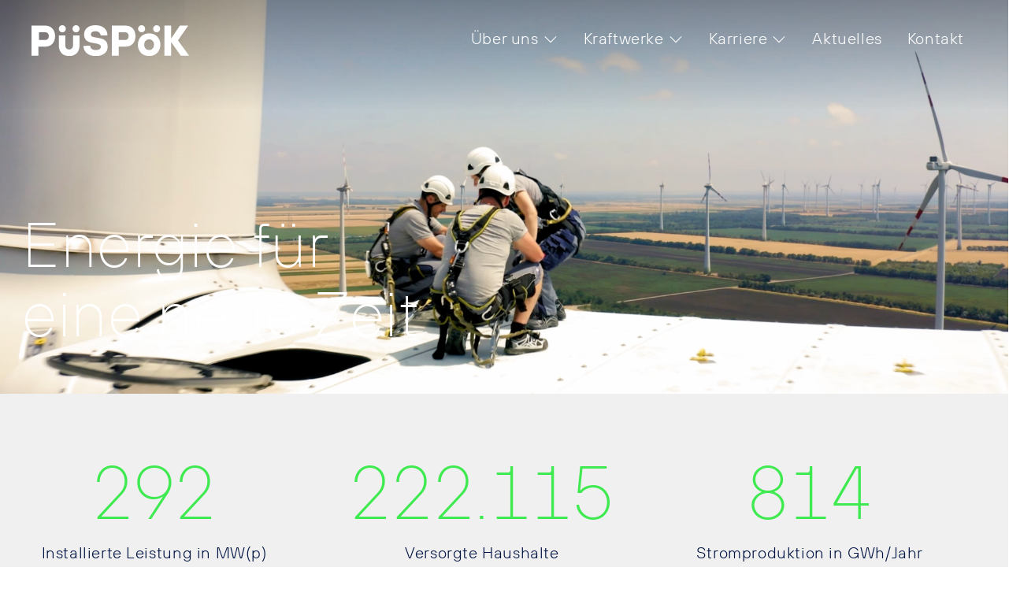

--- FILE ---
content_type: text/html; charset=UTF-8
request_url: https://www.puespoek.at/
body_size: 16154
content:
<!doctype html><html lang="de" prefix="og: https://ogp.me/ns#"><head><meta charset="UTF-8"><meta name="viewport" content="width=device-width, initial-scale=1"><link rel="profile" href="https://gmpg.org/xfn/11"> <script defer src="[data-uri]"></script> <!-- Suchmaschinen-Optimierung durch Rank Math PRO - https://rankmath.com/ --><link media="all" href="https://www.puespoek.at/wp-content/cache/autoptimize/css/autoptimize_6a69882cfda7d2a21fd219a96bbdb0ed.css" rel="stylesheet"><title>PÜSPÖK - Startseite - PÜSPÖK</title><meta name="description" content="Verantwortung zeigen und Zukunft gestalten"/><meta name="robots" content="follow, index, max-snippet:-1, max-video-preview:-1, max-image-preview:large"/><link rel="canonical" href="https://www.puespoek.at/" /><meta property="og:locale" content="de_DE" /><meta property="og:type" content="website" /><meta property="og:title" content="PÜSPÖK" /><meta property="og:description" content="Energie für eine neue Zeit. Wir arbeiten mit voller Kraft an der Energiewende. 
Für eine lebenswerte Zukunft ohne fossile Energie." /><meta property="og:url" content="https://www.puespoek.at/" /><meta property="og:site_name" content="PÜSPÖK" /><meta property="og:updated_time" content="2026-01-13T13:08:41+01:00" /><meta property="og:image" content="https://www.puespoek.at/wp-content/uploads/2025/03/Puespoek-image.jpg" /><meta property="og:image:secure_url" content="https://www.puespoek.at/wp-content/uploads/2025/03/Puespoek-image.jpg" /><meta property="og:image:width" content="600" /><meta property="og:image:height" content="315" /><meta property="og:image:alt" content="Püspök image" /><meta property="og:image:type" content="image/jpeg" /><meta property="article:published_time" content="2020-11-05T12:35:26+01:00" /><meta property="article:modified_time" content="2026-01-13T13:08:41+01:00" /><meta name="twitter:card" content="summary_large_image" /><meta name="twitter:title" content="PÜSPÖK" /><meta name="twitter:description" content="Energie für eine neue Zeit. Wir arbeiten mit voller Kraft an der Energiewende. 
Für eine lebenswerte Zukunft ohne fossile Energie." /><meta name="twitter:image" content="https://www.puespoek.at/wp-content/uploads/2025/03/Puespoek-image.jpg" /><meta name="twitter:label1" content="Verfasst von" /><meta name="twitter:data1" content="en_admin" /><meta name="twitter:label2" content="Lesedauer" /><meta name="twitter:data2" content="Weniger als eine Minute" /> <script type="application/ld+json" class="rank-math-schema">{"@context":"https://schema.org","@graph":[{"@type":["Person","Organization"],"@id":"https://www.puespoek.at/#person","name":"En Garde Basic","logo":{"@type":"ImageObject","@id":"https://www.puespoek.at/#logo","url":"https://www.puespoek.at/wp-content/uploads/2020/09/puespoek_logo_RGB_blue-150x150.png","contentUrl":"https://www.puespoek.at/wp-content/uploads/2020/09/puespoek_logo_RGB_blue-150x150.png","caption":"En Garde Basic","inLanguage":"de"},"image":{"@type":"ImageObject","@id":"https://www.puespoek.at/#logo","url":"https://www.puespoek.at/wp-content/uploads/2020/09/puespoek_logo_RGB_blue-150x150.png","contentUrl":"https://www.puespoek.at/wp-content/uploads/2020/09/puespoek_logo_RGB_blue-150x150.png","caption":"En Garde Basic","inLanguage":"de"}},{"@type":"WebSite","@id":"https://www.puespoek.at/#website","url":"https://www.puespoek.at","name":"En Garde Basic","publisher":{"@id":"https://www.puespoek.at/#person"},"inLanguage":"de","potentialAction":{"@type":"SearchAction","target":"https://www.puespoek.at/?s={search_term_string}","query-input":"required name=search_term_string"}},{"@type":"ImageObject","@id":"https://www.puespoek.at/wp-content/uploads/2025/03/Puespoek-image.jpg","url":"https://www.puespoek.at/wp-content/uploads/2025/03/Puespoek-image.jpg","width":"600","height":"315","caption":"P\u00fcsp\u00f6k image","inLanguage":"de"},{"@type":"WebPage","@id":"https://www.puespoek.at/#webpage","url":"https://www.puespoek.at/","name":"P\u00dcSP\u00d6K - Startseite - P\u00dcSP\u00d6K","datePublished":"2020-11-05T12:35:26+01:00","dateModified":"2026-01-13T13:08:41+01:00","about":{"@id":"https://www.puespoek.at/#person"},"isPartOf":{"@id":"https://www.puespoek.at/#website"},"primaryImageOfPage":{"@id":"https://www.puespoek.at/wp-content/uploads/2025/03/Puespoek-image.jpg"},"inLanguage":"de"},{"@type":"Person","@id":"https://www.puespoek.at/author/en_admin/","name":"en_admin","url":"https://www.puespoek.at/author/en_admin/","image":{"@type":"ImageObject","@id":"https://secure.gravatar.com/avatar/f39fcc0fd904173b1404e4213adb5cf87338945822fff35cfa4a0653c057bccd?s=96&amp;d=mm&amp;r=g","url":"https://secure.gravatar.com/avatar/f39fcc0fd904173b1404e4213adb5cf87338945822fff35cfa4a0653c057bccd?s=96&amp;d=mm&amp;r=g","caption":"en_admin","inLanguage":"de"},"sameAs":["https://www.puespoek.at"]},{"@type":"Article","headline":"P\u00dcSP\u00d6K - Startseite - P\u00dcSP\u00d6K","datePublished":"2020-11-05T12:35:26+01:00","dateModified":"2026-01-13T13:08:41+01:00","author":{"@id":"https://www.puespoek.at/author/en_admin/","name":"en_admin"},"publisher":{"@id":"https://www.puespoek.at/#person"},"description":"Verantwortung zeigen und Zukunft gestalten","name":"P\u00dcSP\u00d6K - Startseite - P\u00dcSP\u00d6K","@id":"https://www.puespoek.at/#richSnippet","isPartOf":{"@id":"https://www.puespoek.at/#webpage"},"image":{"@id":"https://www.puespoek.at/wp-content/uploads/2025/03/Puespoek-image.jpg"},"inLanguage":"de","mainEntityOfPage":{"@id":"https://www.puespoek.at/#webpage"}}]}</script> <!-- /Rank Math WordPress SEO Plugin --><link rel="alternate" type="application/rss+xml" title="PÜSPÖK &raquo; Feed" href="https://www.puespoek.at/feed/" /><link rel="alternate" type="application/rss+xml" title="PÜSPÖK &raquo; Kommentar-Feed" href="https://www.puespoek.at/comments/feed/" /><link rel="alternate" title="oEmbed (JSON)" type="application/json+oembed" href="https://www.puespoek.at/wp-json/oembed/1.0/embed?url=https%3A%2F%2Fwww.puespoek.at%2F" /><link rel="alternate" title="oEmbed (XML)" type="text/xml+oembed" href="https://www.puespoek.at/wp-json/oembed/1.0/embed?url=https%3A%2F%2Fwww.puespoek.at%2F&#038;format=xml" /><style id='wp-img-auto-sizes-contain-inline-css'>img:is([sizes=auto i],[sizes^="auto," i]){contain-intrinsic-size:3000px 1500px}
/*# sourceURL=wp-img-auto-sizes-contain-inline-css */</style><style id='classic-theme-styles-inline-css'>/*! This file is auto-generated */
.wp-block-button__link{color:#fff;background-color:#32373c;border-radius:9999px;box-shadow:none;text-decoration:none;padding:calc(.667em + 2px) calc(1.333em + 2px);font-size:1.125em}.wp-block-file__button{background:#32373c;color:#fff;text-decoration:none}
/*# sourceURL=/wp-includes/css/classic-themes.min.css */</style><style id='elementor-frontend-inline-css'>.elementor-640 .elementor-element.elementor-element-3e2df230:not(.elementor-motion-effects-element-type-background), .elementor-640 .elementor-element.elementor-element-3e2df230 > .elementor-motion-effects-container > .elementor-motion-effects-layer{background:url("https://www.puespoek.at/wp-content/uploads/2025/03/Bildschirmfoto-2025-03-06-um-14.32.24.png") 50% 50%;background-size:cover;}
/*# sourceURL=elementor-frontend-inline-css */</style><link rel='stylesheet' id='elementor-post-7-css' href='https://www.puespoek.at/wp-content/cache/autoptimize/css/autoptimize_single_2541ed9b58c0dcb0180a58e12aaf4149.css' media='all' /><link rel='stylesheet' id='dashicons-css' href='https://www.puespoek.at/wp-includes/css/dashicons.min.css' media='all' /><link rel='stylesheet' id='elementor-post-640-css' href='https://www.puespoek.at/wp-content/cache/autoptimize/css/autoptimize_single_f097e2aeafcddac77a86b2dfd0f5a056.css' media='all' /><link rel='stylesheet' id='elementor-post-9659-css' href='https://www.puespoek.at/wp-content/cache/autoptimize/css/autoptimize_single_a92a77140a2aa92e81634d0150f54f69.css' media='all' /><link rel='stylesheet' id='elementor-post-480-css' href='https://www.puespoek.at/wp-content/cache/autoptimize/css/autoptimize_single_c0a804a881e32ed3ce20a5663d849333.css' media='all' /><link rel='stylesheet' id='elementor-post-11229-css' href='https://www.puespoek.at/wp-content/cache/autoptimize/css/autoptimize_single_c0c68b951116fa5c9d8848be436949f9.css' media='all' /><link rel='stylesheet' id='elementor-icons-puespoek-css' href='https://www.puespoek.at/wp-content/cache/autoptimize/css/autoptimize_single_14970a9a40f832f60b9feab8d38cf4de.css' media='all' /> <script src="https://www.puespoek.at/wp-includes/js/jquery/jquery.min.js" id="jquery-core-js"></script> <script defer src="https://www.puespoek.at/wp-includes/js/jquery/jquery-migrate.min.js" id="jquery-migrate-js"></script> <link rel="https://api.w.org/" href="https://www.puespoek.at/wp-json/" /><link rel="alternate" title="JSON" type="application/json" href="https://www.puespoek.at/wp-json/wp/v2/pages/640" /><link rel="EditURI" type="application/rsd+xml" title="RSD" href="https://www.puespoek.at/xmlrpc.php?rsd" /><meta name="generator" content="WordPress 6.9" /><link rel='shortlink' href='https://www.puespoek.at/' /><meta name="generator" content="Elementor 3.34.1; settings: css_print_method-external, google_font-disabled, font_display-auto"> <script defer src="[data-uri]"></script> <style>.e-con.e-parent:nth-of-type(n+4):not(.e-lazyloaded):not(.e-no-lazyload),
				.e-con.e-parent:nth-of-type(n+4):not(.e-lazyloaded):not(.e-no-lazyload) * {
					background-image: none !important;
				}
				@media screen and (max-height: 1024px) {
					.e-con.e-parent:nth-of-type(n+3):not(.e-lazyloaded):not(.e-no-lazyload),
					.e-con.e-parent:nth-of-type(n+3):not(.e-lazyloaded):not(.e-no-lazyload) * {
						background-image: none !important;
					}
				}
				@media screen and (max-height: 640px) {
					.e-con.e-parent:nth-of-type(n+2):not(.e-lazyloaded):not(.e-no-lazyload),
					.e-con.e-parent:nth-of-type(n+2):not(.e-lazyloaded):not(.e-no-lazyload) * {
						background-image: none !important;
					}
				}</style><meta name="theme-color" content="#FFFFFF"><link rel="icon" href="https://www.puespoek.at/wp-content/uploads/2021/03/puespoek_logo_RGB_quadratisch-blau.png" sizes="32x32" /><link rel="icon" href="https://www.puespoek.at/wp-content/uploads/2021/03/puespoek_logo_RGB_quadratisch-blau.png" sizes="192x192" /><link rel="apple-touch-icon" href="https://www.puespoek.at/wp-content/uploads/2021/03/puespoek_logo_RGB_quadratisch-blau.png" /><meta name="msapplication-TileImage" content="https://www.puespoek.at/wp-content/uploads/2021/03/puespoek_logo_RGB_quadratisch-blau.png" /></head><body class="home wp-singular page-template page-template-elementor_header_footer page page-id-640 wp-custom-logo wp-theme-hello-elementor elementor-default elementor-template-full-width elementor-kit-7 elementor-page elementor-page-640"> <a class="skip-link screen-reader-text" href="#content"> Zum Inhalt wechseln</a><header data-elementor-type="header" data-elementor-id="9659" class="elementor elementor-9659 elementor-location-header" data-elementor-post-type="elementor_library"><div data-dce-background-color="#00000057" class="elementor-element elementor-element-a2fc989 sticky-header hide-print e-con-full e-flex e-con e-parent" data-id="a2fc989" data-element_type="container" data-settings="{&quot;background_background&quot;:&quot;gradient&quot;,&quot;sticky&quot;:&quot;top&quot;,&quot;sticky_on&quot;:[&quot;desktop&quot;,&quot;tablet&quot;],&quot;sticky_effects_offset&quot;:120,&quot;sticky_anchor_link_offset&quot;:110,&quot;sticky_offset&quot;:0}"><div class="elementor-element elementor-element-5b49d77 sticky-header-container e-flex e-con-boxed e-con e-child" data-id="5b49d77" data-element_type="container"><div class="e-con-inner"><div class="elementor-element elementor-element-419d2b7f e-con-full e-flex e-con e-child" data-id="419d2b7f" data-element_type="container"><div class="elementor-element elementor-element-343ec050 dce_masking-none elementor-widget elementor-widget-image" data-id="343ec050" data-element_type="widget" id="logo-header-white" data-widget_type="image.default"><div class="elementor-widget-container"> <a href="https://www.puespoek.at/"> <img width="1" height="1" src="https://www.puespoek.at/wp-content/uploads/2020/09/puespoek_logo_RGB_white.svg" class="attachment-medium size-medium wp-image-583" alt="" /> </a></div></div><div class="elementor-element elementor-element-99fa2e1 dce_masking-none elementor-widget elementor-widget-image" data-id="99fa2e1" data-element_type="widget" id="logo-header-blue" data-widget_type="image.default"><div class="elementor-widget-container"> <a href="https://www.puespoek.at/"> <img width="1" height="1" src="https://www.puespoek.at/wp-content/uploads/2020/09/puespoek_logo_RGB_blue.svg" class="attachment-medium size-medium wp-image-585" alt="" /> </a></div></div></div><div class="elementor-element elementor-element-4adf2f9c e-con-full elementor-hidden-mobile e-flex e-con e-child" data-id="4adf2f9c" data-element_type="container"><div class="elementor-element elementor-element-3ab74e44 e-fit_to_content en-menu-desktop elementor-hidden-mobile e-n-menu-none e-n-menu-layout-horizontal elementor-widget elementor-widget-n-menu" data-id="3ab74e44" data-element_type="widget" data-settings="{&quot;menu_items&quot;:[{&quot;item_title&quot;:&quot;\u00dcber uns&quot;,&quot;item_dropdown_content&quot;:&quot;yes&quot;,&quot;__dynamic__&quot;:{&quot;item_link&quot;:&quot;[elementor-tag id=\&quot;cf37602\&quot; name=\&quot;internal-url\&quot; settings=\&quot;%7B%22type%22%3A%22post%22%2C%22post_id%22%3A%223042%22%7D\&quot;]&quot;},&quot;_id&quot;:&quot;1d0d474&quot;,&quot;item_link&quot;:{&quot;url&quot;:&quot;https:\/\/www.puespoek.at\/ueber-uns\/&quot;,&quot;is_external&quot;:&quot;&quot;,&quot;nofollow&quot;:&quot;&quot;,&quot;custom_attributes&quot;:&quot;&quot;},&quot;item_icon&quot;:{&quot;value&quot;:&quot;&quot;,&quot;library&quot;:&quot;&quot;},&quot;item_icon_active&quot;:null,&quot;element_id&quot;:&quot;&quot;},{&quot;item_title&quot;:&quot;Kraftwerke&quot;,&quot;item_dropdown_content&quot;:&quot;yes&quot;,&quot;__dynamic__&quot;:{&quot;item_link&quot;:&quot;[elementor-tag id=\&quot;cf37602\&quot; name=\&quot;internal-url\&quot; settings=\&quot;%7B%22type%22%3A%22post%22%2C%22post_id%22%3A%229675%22%7D\&quot;]&quot;},&quot;_id&quot;:&quot;ca87210&quot;,&quot;item_link&quot;:{&quot;url&quot;:&quot;https:\/\/www.puespoek.at\/kraftwerke\/&quot;,&quot;is_external&quot;:&quot;&quot;,&quot;nofollow&quot;:&quot;&quot;,&quot;custom_attributes&quot;:&quot;&quot;},&quot;item_icon&quot;:{&quot;value&quot;:&quot;&quot;,&quot;library&quot;:&quot;&quot;},&quot;item_icon_active&quot;:null,&quot;element_id&quot;:&quot;&quot;},{&quot;item_title&quot;:&quot;Karriere&quot;,&quot;item_dropdown_content&quot;:&quot;yes&quot;,&quot;__dynamic__&quot;:{&quot;item_link&quot;:&quot;[elementor-tag id=\&quot;cf37602\&quot; name=\&quot;internal-url\&quot; settings=\&quot;%7B%22type%22%3A%22post%22%2C%22post_id%22%3A%226002%22%7D\&quot;]&quot;},&quot;_id&quot;:&quot;e5b9fdf&quot;,&quot;item_link&quot;:{&quot;url&quot;:&quot;https:\/\/www.puespoek.at\/karriere\/&quot;,&quot;is_external&quot;:&quot;&quot;,&quot;nofollow&quot;:&quot;&quot;,&quot;custom_attributes&quot;:&quot;&quot;},&quot;item_icon&quot;:{&quot;value&quot;:&quot;&quot;,&quot;library&quot;:&quot;&quot;},&quot;item_icon_active&quot;:null,&quot;element_id&quot;:&quot;&quot;},{&quot;item_title&quot;:&quot;Aktuelles&quot;,&quot;_id&quot;:&quot;c7e4bb4&quot;,&quot;__dynamic__&quot;:{&quot;item_link&quot;:&quot;[elementor-tag id=\&quot;e0736ac\&quot; name=\&quot;internal-url\&quot; settings=\&quot;%7B%22type%22%3A%22post%22%2C%22post_id%22%3A%2210456%22%7D\&quot;]&quot;},&quot;item_link&quot;:{&quot;url&quot;:&quot;https:\/\/www.puespoek.at\/aktuelles\/&quot;,&quot;is_external&quot;:&quot;&quot;,&quot;nofollow&quot;:&quot;&quot;,&quot;custom_attributes&quot;:&quot;&quot;},&quot;item_dropdown_content&quot;:&quot;no&quot;,&quot;item_icon&quot;:{&quot;value&quot;:&quot;&quot;,&quot;library&quot;:&quot;&quot;},&quot;item_icon_active&quot;:null,&quot;element_id&quot;:&quot;&quot;},{&quot;item_title&quot;:&quot;Kontakt&quot;,&quot;_id&quot;:&quot;156ead6&quot;,&quot;__dynamic__&quot;:{&quot;item_link&quot;:&quot;[elementor-tag id=\&quot;45e2dfd\&quot; name=\&quot;internal-url\&quot; settings=\&quot;%7B%22type%22%3A%22post%22%2C%22post_id%22%3A%2247%22%7D\&quot;]&quot;},&quot;item_link&quot;:{&quot;url&quot;:&quot;https:\/\/www.puespoek.at\/kontakt\/&quot;,&quot;is_external&quot;:&quot;&quot;,&quot;nofollow&quot;:&quot;&quot;,&quot;custom_attributes&quot;:&quot;&quot;},&quot;item_dropdown_content&quot;:&quot;no&quot;,&quot;item_icon&quot;:{&quot;value&quot;:&quot;&quot;,&quot;library&quot;:&quot;&quot;},&quot;item_icon_active&quot;:null,&quot;element_id&quot;:&quot;&quot;}],&quot;item_position_horizontal&quot;:&quot;end&quot;,&quot;content_width&quot;:&quot;fit_to_content&quot;,&quot;content_horizontal_position&quot;:&quot;left&quot;,&quot;item_position_horizontal_mobile&quot;:&quot;end&quot;,&quot;breakpoint_selector&quot;:&quot;none&quot;,&quot;menu_item_title_distance_from_content_tablet&quot;:{&quot;unit&quot;:&quot;px&quot;,&quot;size&quot;:0,&quot;sizes&quot;:[]},&quot;item_layout&quot;:&quot;horizontal&quot;,&quot;open_on&quot;:&quot;hover&quot;,&quot;horizontal_scroll&quot;:&quot;disable&quot;,&quot;menu_item_title_distance_from_content&quot;:{&quot;unit&quot;:&quot;px&quot;,&quot;size&quot;:0,&quot;sizes&quot;:[]},&quot;menu_item_title_distance_from_content_mobile&quot;:{&quot;unit&quot;:&quot;px&quot;,&quot;size&quot;:&quot;&quot;,&quot;sizes&quot;:[]}}" data-widget_type="mega-menu.default"><div class="elementor-widget-container"><nav class="e-n-menu" data-widget-number="985" aria-label="Menü"> <button class="e-n-menu-toggle" id="menu-toggle-985" aria-haspopup="true" aria-expanded="false" aria-controls="menubar-985" aria-label="Menü Umschalter"> <span class="e-n-menu-toggle-icon e-open"> <i class="eicon-menu-bar"></i> </span> <span class="e-n-menu-toggle-icon e-close"> <i class="eicon-close"></i> </span> </button><div class="e-n-menu-wrapper" id="menubar-985" aria-labelledby="menu-toggle-985"><ul class="e-n-menu-heading"><li class="e-n-menu-item"><div id="e-n-menu-title-9851" class="e-n-menu-title"> <a class="e-n-menu-title-container e-focus e-link" href="https://www.puespoek.at/ueber-uns/"> <span class="e-n-menu-title-text"> Über uns </span> </a> <button id="e-n-menu-dropdown-icon-9851" class="e-n-menu-dropdown-icon e-focus" data-tab-index="1" aria-haspopup="true" aria-expanded="false" aria-controls="e-n-menu-content-9851" > <span class="e-n-menu-dropdown-icon-opened"> <svg xmlns="http://www.w3.org/2000/svg" viewBox="0 0 21.32 9.66"><polygon class="arrow-up-shape" points="3.35 9.01 2.65 8.31 10.66 .29 18.67 8.31 17.96 9.01 10.66 1.71 3.35 9.01"></polygon></svg> <span class="elementor-screen-only">Schließe Über uns</span> </span> <span class="e-n-menu-dropdown-icon-closed"> <svg xmlns="http://www.w3.org/2000/svg" id="Ebene_2" viewBox="0 0 21.32 9.66"><polygon class="arrow-down-shape" points="10.66 9.37 2.65 1.35 3.35 .65 10.66 7.95 17.96 .65 18.67 1.35 10.66 9.37"></polygon></svg> <span class="elementor-screen-only">Öffne Über uns</span> </span> </button></div><div class="e-n-menu-content"><div id="e-n-menu-content-9851" data-tab-index="1" aria-labelledby="e-n-menu-dropdown-icon-9851" class="elementor-element elementor-element-1b3ef974 e-flex e-con-boxed e-con e-child" data-id="1b3ef974" data-element_type="container" data-settings="{&quot;background_background&quot;:&quot;classic&quot;}"><div class="e-con-inner"><div class="elementor-element elementor-element-3de8294f e-flex e-con-boxed e-con e-child" data-id="3de8294f" data-element_type="container" data-settings="{&quot;background_background&quot;:&quot;classic&quot;}"><div class="e-con-inner"><div class="elementor-element elementor-element-6295ccda elementor-nav-menu__align-start elementor-nav-menu--dropdown-none elementor-widget elementor-widget-nav-menu" data-id="6295ccda" data-element_type="widget" data-settings="{&quot;layout&quot;:&quot;vertical&quot;,&quot;submenu_icon&quot;:{&quot;value&quot;:&quot;&lt;i class=\&quot;\&quot; aria-hidden=\&quot;true\&quot;&gt;&lt;\/i&gt;&quot;,&quot;library&quot;:&quot;&quot;}}" data-widget_type="nav-menu.default"><div class="elementor-widget-container"><nav aria-label="Über uns" class="elementor-nav-menu--main elementor-nav-menu__container elementor-nav-menu--layout-vertical e--pointer-none"><ul id="menu-1-6295ccda" class="elementor-nav-menu sm-vertical"><li class="menu-item menu-item-type-post_type menu-item-object-page menu-item-10326"><a href="https://www.puespoek.at/ueber-uns/die-geschichte/" class="elementor-item">Die Geschichte</a></li><li class="menu-item menu-item-type-post_type menu-item-object-page menu-item-10325"><a href="https://www.puespoek.at/ueber-uns/das-engagement/" class="elementor-item">Unser Engagement</a></li><li class="menu-item menu-item-type-post_type menu-item-object-page menu-item-10324"><a href="https://www.puespoek.at/ueber-uns/unser-team/" class="elementor-item">Unser Team</a></li><li class="menu-item menu-item-type-post_type menu-item-object-page menu-item-10323"><a href="https://www.puespoek.at/ueber-uns/unsere-partner/" class="elementor-item">Unsere Partner</a></li></ul></nav><nav class="elementor-nav-menu--dropdown elementor-nav-menu__container" aria-hidden="true"><ul id="menu-2-6295ccda" class="elementor-nav-menu sm-vertical"><li class="menu-item menu-item-type-post_type menu-item-object-page menu-item-10326"><a href="https://www.puespoek.at/ueber-uns/die-geschichte/" class="elementor-item" tabindex="-1">Die Geschichte</a></li><li class="menu-item menu-item-type-post_type menu-item-object-page menu-item-10325"><a href="https://www.puespoek.at/ueber-uns/das-engagement/" class="elementor-item" tabindex="-1">Unser Engagement</a></li><li class="menu-item menu-item-type-post_type menu-item-object-page menu-item-10324"><a href="https://www.puespoek.at/ueber-uns/unser-team/" class="elementor-item" tabindex="-1">Unser Team</a></li><li class="menu-item menu-item-type-post_type menu-item-object-page menu-item-10323"><a href="https://www.puespoek.at/ueber-uns/unsere-partner/" class="elementor-item" tabindex="-1">Unsere Partner</a></li></ul></nav></div></div></div></div></div></div></div></li><li class="e-n-menu-item"><div id="e-n-menu-title-9852" class="e-n-menu-title"> <a class="e-n-menu-title-container e-focus e-link" href="https://www.puespoek.at/kraftwerke/"> <span class="e-n-menu-title-text"> Kraftwerke </span> </a> <button id="e-n-menu-dropdown-icon-9852" class="e-n-menu-dropdown-icon e-focus" data-tab-index="2" aria-haspopup="true" aria-expanded="false" aria-controls="e-n-menu-content-9852" > <span class="e-n-menu-dropdown-icon-opened"> <svg xmlns="http://www.w3.org/2000/svg" viewBox="0 0 21.32 9.66"><polygon class="arrow-up-shape" points="3.35 9.01 2.65 8.31 10.66 .29 18.67 8.31 17.96 9.01 10.66 1.71 3.35 9.01"></polygon></svg> <span class="elementor-screen-only">Schließe Kraftwerke</span> </span> <span class="e-n-menu-dropdown-icon-closed"> <svg xmlns="http://www.w3.org/2000/svg" id="Ebene_2" viewBox="0 0 21.32 9.66"><polygon class="arrow-down-shape" points="10.66 9.37 2.65 1.35 3.35 .65 10.66 7.95 17.96 .65 18.67 1.35 10.66 9.37"></polygon></svg> <span class="elementor-screen-only">Öffne Kraftwerke</span> </span> </button></div><div class="e-n-menu-content"><div id="e-n-menu-content-9852" data-tab-index="2" aria-labelledby="e-n-menu-dropdown-icon-9852" class="elementor-element elementor-element-a5f53bb e-flex e-con-boxed e-con e-child" data-id="a5f53bb" data-element_type="container" data-settings="{&quot;background_background&quot;:&quot;classic&quot;}"><div class="e-con-inner"><div class="elementor-element elementor-element-a890657 e-flex e-con-boxed e-con e-child" data-id="a890657" data-element_type="container" data-settings="{&quot;background_background&quot;:&quot;classic&quot;}"><div class="e-con-inner"><div class="elementor-element elementor-element-02ca701 elementor-nav-menu__align-start elementor-nav-menu--dropdown-none elementor-widget elementor-widget-nav-menu" data-id="02ca701" data-element_type="widget" data-settings="{&quot;layout&quot;:&quot;vertical&quot;,&quot;submenu_icon&quot;:{&quot;value&quot;:&quot;&lt;i class=\&quot;\&quot; aria-hidden=\&quot;true\&quot;&gt;&lt;\/i&gt;&quot;,&quot;library&quot;:&quot;&quot;}}" data-widget_type="nav-menu.default"><div class="elementor-widget-container"><nav aria-label="Kraftwerke" class="elementor-nav-menu--main elementor-nav-menu__container elementor-nav-menu--layout-vertical e--pointer-none"><ul id="menu-1-02ca701" class="elementor-nav-menu sm-vertical"><li class="menu-item menu-item-type-custom menu-item-object-custom menu-item-11115"><a href="https://www.puespoek.at/kraftwerke/#windkraft" class="elementor-item elementor-item-anchor">Windkraft</a></li><li class="menu-item menu-item-type-custom menu-item-object-custom menu-item-11114"><a href="https://www.puespoek.at/kraftwerke/#photovoltaik" class="elementor-item elementor-item-anchor">Photovoltaik</a></li><li class="menu-item menu-item-type-custom menu-item-object-custom menu-item-11113"><a href="https://www.puespoek.at/kraftwerke/#batteriespeicher" class="elementor-item elementor-item-anchor">Batteriespeicher</a></li><li class="menu-item menu-item-type-post_type menu-item-object-page menu-item-10329"><a href="https://www.puespoek.at/kraftwerke/fakten-zu-erneuerbaren-energien/" class="elementor-item">Fakten zu Erneuerbaren Energien</a></li></ul></nav><nav class="elementor-nav-menu--dropdown elementor-nav-menu__container" aria-hidden="true"><ul id="menu-2-02ca701" class="elementor-nav-menu sm-vertical"><li class="menu-item menu-item-type-custom menu-item-object-custom menu-item-11115"><a href="https://www.puespoek.at/kraftwerke/#windkraft" class="elementor-item elementor-item-anchor" tabindex="-1">Windkraft</a></li><li class="menu-item menu-item-type-custom menu-item-object-custom menu-item-11114"><a href="https://www.puespoek.at/kraftwerke/#photovoltaik" class="elementor-item elementor-item-anchor" tabindex="-1">Photovoltaik</a></li><li class="menu-item menu-item-type-custom menu-item-object-custom menu-item-11113"><a href="https://www.puespoek.at/kraftwerke/#batteriespeicher" class="elementor-item elementor-item-anchor" tabindex="-1">Batteriespeicher</a></li><li class="menu-item menu-item-type-post_type menu-item-object-page menu-item-10329"><a href="https://www.puespoek.at/kraftwerke/fakten-zu-erneuerbaren-energien/" class="elementor-item" tabindex="-1">Fakten zu Erneuerbaren Energien</a></li></ul></nav></div></div></div></div></div></div></div></li><li class="e-n-menu-item"><div id="e-n-menu-title-9853" class="e-n-menu-title"> <a class="e-n-menu-title-container e-focus e-link" href="https://www.puespoek.at/karriere/"> <span class="e-n-menu-title-text"> Karriere </span> </a> <button id="e-n-menu-dropdown-icon-9853" class="e-n-menu-dropdown-icon e-focus" data-tab-index="3" aria-haspopup="true" aria-expanded="false" aria-controls="e-n-menu-content-9853" > <span class="e-n-menu-dropdown-icon-opened"> <svg xmlns="http://www.w3.org/2000/svg" viewBox="0 0 21.32 9.66"><polygon class="arrow-up-shape" points="3.35 9.01 2.65 8.31 10.66 .29 18.67 8.31 17.96 9.01 10.66 1.71 3.35 9.01"></polygon></svg> <span class="elementor-screen-only">Schließe Karriere</span> </span> <span class="e-n-menu-dropdown-icon-closed"> <svg xmlns="http://www.w3.org/2000/svg" id="Ebene_2" viewBox="0 0 21.32 9.66"><polygon class="arrow-down-shape" points="10.66 9.37 2.65 1.35 3.35 .65 10.66 7.95 17.96 .65 18.67 1.35 10.66 9.37"></polygon></svg> <span class="elementor-screen-only">Öffne Karriere</span> </span> </button></div><div class="e-n-menu-content"><div id="e-n-menu-content-9853" data-tab-index="3" aria-labelledby="e-n-menu-dropdown-icon-9853" class="elementor-element elementor-element-160d1fbc e-flex e-con-boxed e-con e-child" data-id="160d1fbc" data-element_type="container" data-settings="{&quot;background_background&quot;:&quot;classic&quot;}"><div class="e-con-inner"><div class="elementor-element elementor-element-7a83aae7 e-flex e-con-boxed e-con e-child" data-id="7a83aae7" data-element_type="container" data-settings="{&quot;background_background&quot;:&quot;classic&quot;}"><div class="e-con-inner"><div class="elementor-element elementor-element-9bc81fc elementor-nav-menu--dropdown-none elementor-widget elementor-widget-nav-menu" data-id="9bc81fc" data-element_type="widget" data-settings="{&quot;layout&quot;:&quot;vertical&quot;,&quot;submenu_icon&quot;:{&quot;value&quot;:&quot;&lt;i class=\&quot;fas fa-caret-down\&quot; aria-hidden=\&quot;true\&quot;&gt;&lt;\/i&gt;&quot;,&quot;library&quot;:&quot;fa-solid&quot;}}" data-widget_type="nav-menu.default"><div class="elementor-widget-container"><nav aria-label="Karriere" class="elementor-nav-menu--main elementor-nav-menu__container elementor-nav-menu--layout-vertical e--pointer-none"><ul id="menu-1-9bc81fc" class="elementor-nav-menu sm-vertical"><li class="menu-item menu-item-type-custom menu-item-object-custom menu-item-10335"><a href="/karriere/#offene-stellen" class="elementor-item elementor-item-anchor">Offene Stellen</a></li><li class="menu-item menu-item-type-custom menu-item-object-custom menu-item-10336"><a href="/karriere/#unsere-werte" class="elementor-item elementor-item-anchor">Werte und Benefits</a></li><li class="menu-item menu-item-type-custom menu-item-object-custom menu-item-10337"><a href="/karriere/#mitarbeiter" class="elementor-item elementor-item-anchor">Warum PÜSPÖK</a></li><li class="menu-item menu-item-type-custom menu-item-object-custom menu-item-10338"><a href="/karriere/#arbeitsplatz" class="elementor-item elementor-item-anchor">Arbeitsplatz</a></li><li class="menu-item menu-item-type-custom menu-item-object-custom menu-item-10339"><a href="/karriere/#bewerbung" class="elementor-item elementor-item-anchor">Bewerbung</a></li></ul></nav><nav class="elementor-nav-menu--dropdown elementor-nav-menu__container" aria-hidden="true"><ul id="menu-2-9bc81fc" class="elementor-nav-menu sm-vertical"><li class="menu-item menu-item-type-custom menu-item-object-custom menu-item-10335"><a href="/karriere/#offene-stellen" class="elementor-item elementor-item-anchor" tabindex="-1">Offene Stellen</a></li><li class="menu-item menu-item-type-custom menu-item-object-custom menu-item-10336"><a href="/karriere/#unsere-werte" class="elementor-item elementor-item-anchor" tabindex="-1">Werte und Benefits</a></li><li class="menu-item menu-item-type-custom menu-item-object-custom menu-item-10337"><a href="/karriere/#mitarbeiter" class="elementor-item elementor-item-anchor" tabindex="-1">Warum PÜSPÖK</a></li><li class="menu-item menu-item-type-custom menu-item-object-custom menu-item-10338"><a href="/karriere/#arbeitsplatz" class="elementor-item elementor-item-anchor" tabindex="-1">Arbeitsplatz</a></li><li class="menu-item menu-item-type-custom menu-item-object-custom menu-item-10339"><a href="/karriere/#bewerbung" class="elementor-item elementor-item-anchor" tabindex="-1">Bewerbung</a></li></ul></nav></div></div></div></div></div></div></div></li><li class="e-n-menu-item"><div id="e-n-menu-title-9854" class="e-n-menu-title"> <a class="e-n-menu-title-container e-focus e-link" href="https://www.puespoek.at/aktuelles/"> <span class="e-n-menu-title-text"> Aktuelles </span> </a></div></li><li class="e-n-menu-item"><div id="e-n-menu-title-9855" class="e-n-menu-title"> <a class="e-n-menu-title-container e-focus e-link" href="https://www.puespoek.at/kontakt/"> <span class="e-n-menu-title-text"> Kontakt </span> </a></div></li></ul></div></nav></div></div></div><div class="elementor-element elementor-element-46c8f62 e-con-full elementor-hidden-desktop elementor-hidden-tablet e-flex e-con e-child" data-id="46c8f62" data-element_type="container"><div class="elementor-element elementor-element-96618ae elementor-view-default elementor-widget elementor-widget-icon" data-id="96618ae" data-element_type="widget" data-widget_type="icon.default"><div class="elementor-widget-container"><div class="elementor-icon-wrapper"> <a class="elementor-icon" href="#elementor-action%3Aaction%3Dpopup%3Aopen%26settings%3DeyJpZCI6IjExMjI5IiwidG9nZ2xlIjpmYWxzZX0%3D"> <svg xmlns="http://www.w3.org/2000/svg" id="Icon_PP_Menu_Open" data-name="Icon_PP_Menu_Open" viewBox="0 0 27.5 19.5"><defs><style>#icon-pp-menu-open__layer_1 .icon-pp-menu-open__line {                stroke: currentColor;                fill: none;                stroke-linecap: round;                stroke-miterlimit: 10;                stroke-width: 1.5px;            }</style></defs><g id="icon-pp-menu-open__layer_1" data-name="Layer 1"><line class="icon-pp-menu-open__line" x1=".75" y1=".75" x2="26.75" y2=".75"></line><line class="icon-pp-menu-open__line" x1=".75" y1="9.75" x2="26.75" y2="9.75"></line><line class="icon-pp-menu-open__line" x1=".75" y1="18.75" x2="26.75" y2="18.75"></line></g></svg> </a></div></div></div></div></div></div></div> <!-- dce invisible element e1d35d9 --><style>#icon-pp-menu-open__layer_1 .icon-pp-menu-open__line {                stroke: currentColor;                fill: none;                stroke-linecap: round;                stroke-miterlimit: 10;                stroke-width: 1.5px;            }</style><style>#icon-pp-close__layer_1 {                stroke: none;                fill: currentColor;            }</style></header><div data-elementor-type="wp-page" data-elementor-id="640" class="elementor elementor-640" data-elementor-post-type="page"><section data-dce-background-color="#0B0B0BA3" class="elementor-section elementor-top-section elementor-element elementor-element-3e2df230 elementor-section-height-min-height elementor-section-items-bottom elementor-section-boxed elementor-section-height-default" data-id="3e2df230" data-element_type="section" data-settings="{&quot;background_background&quot;:&quot;video&quot;,&quot;background_video_start&quot;:0,&quot;background_video_end&quot;:36,&quot;background_play_on_mobile&quot;:&quot;yes&quot;,&quot;background_video_link&quot;:&quot;https:\/\/vimeo.com\/1063173663&quot;}"><div class="elementor-background-video-container" aria-hidden="true"><div class="elementor-background-video-embed"></div></div><div class="elementor-background-overlay"></div><div class="elementor-container elementor-column-gap-wider"><div class="elementor-column elementor-col-100 elementor-top-column elementor-element elementor-element-48a11de4" data-id="48a11de4" data-element_type="column" data-settings="{&quot;background_background&quot;:&quot;classic&quot;}"><div class="elementor-widget-wrap elementor-element-populated"><div data-dce-title-color="#FFFFFF" class="elementor-element elementor-element-7a3728e4 elementor-widget elementor-widget-heading" data-id="7a3728e4" data-element_type="widget" data-widget_type="heading.default"><div class="elementor-widget-container"><h1 class="elementor-heading-title elementor-size-default">Energie für<br>eine neue Zeit</h1></div></div></div></div></div></section><section class="elementor-section elementor-top-section elementor-element elementor-element-39d6d35 elementor-section-boxed elementor-section-height-default elementor-section-height-default" data-id="39d6d35" data-element_type="section" data-settings="{&quot;background_background&quot;:&quot;classic&quot;}"><div class="elementor-container elementor-column-gap-default"><div class="elementor-column elementor-col-33 elementor-top-column elementor-element elementor-element-8d424a5" data-id="8d424a5" data-element_type="column"><div class="elementor-widget-wrap elementor-element-populated"><div class="elementor-element elementor-element-07b49cd elementor-widget elementor-widget-counter" data-id="07b49cd" data-element_type="widget" data-widget_type="counter.default"><div class="elementor-widget-container"><div class="elementor-counter"><div class="elementor-counter-title">Installierte Leistung in MW(p)</div><div class="elementor-counter-number-wrapper"> <span class="elementor-counter-number-prefix"></span> <span class="elementor-counter-number" data-duration="3000" data-to-value="579" data-from-value="0" data-delimiter=",">0</span> <span class="elementor-counter-number-suffix"></span></div></div></div></div></div></div><div class="elementor-column elementor-col-33 elementor-top-column elementor-element elementor-element-02d12ee" data-id="02d12ee" data-element_type="column"><div class="elementor-widget-wrap elementor-element-populated"><div class="elementor-element elementor-element-bf3fc81 elementor-widget elementor-widget-counter" data-id="bf3fc81" data-element_type="widget" data-widget_type="counter.default"><div class="elementor-widget-container"><div class="elementor-counter"><div class="elementor-counter-title">Versorgte Haushalte</div><div class="elementor-counter-number-wrapper"> <span class="elementor-counter-number-prefix"></span> <span class="elementor-counter-number" data-duration="3000" data-to-value="338000" data-from-value="100000" data-delimiter=".">100000</span> <span class="elementor-counter-number-suffix"></span></div></div></div></div></div></div><div class="elementor-column elementor-col-33 elementor-top-column elementor-element elementor-element-84fab26" data-id="84fab26" data-element_type="column"><div class="elementor-widget-wrap elementor-element-populated"><div class="elementor-element elementor-element-998c161 elementor-widget elementor-widget-counter" data-id="998c161" data-element_type="widget" data-widget_type="counter.default"><div class="elementor-widget-container"><div class="elementor-counter"><div class="elementor-counter-title">Stromproduktion in GWh/Jahr</div><div class="elementor-counter-number-wrapper"> <span class="elementor-counter-number-prefix"></span> <span class="elementor-counter-number" data-duration="3000" data-to-value="1123" data-from-value="500" data-delimiter=".">500</span> <span class="elementor-counter-number-suffix"></span></div></div></div></div></div></div></div></section><div class="elementor-element elementor-element-f6b5167 e-flex e-con-boxed e-con e-parent" data-id="f6b5167" data-element_type="container"><div class="e-con-inner"><div class="elementor-element elementor-element-0a023b7 elementor-widget elementor-widget-heading" data-id="0a023b7" data-element_type="widget" data-widget_type="heading.default"><div class="elementor-widget-container"><h2 class="elementor-heading-title elementor-size-default">Wir arbeiten mit voller Kraft
 an der Energiewende. <br>Für eine lebenswerte Zukunft
ohne fossile Energie.​</h2></div></div></div></div><section class="elementor-section elementor-top-section elementor-element elementor-element-acd1bed elementor-section-boxed elementor-section-height-default elementor-section-height-default" data-id="acd1bed" data-element_type="section" data-settings="{&quot;background_background&quot;:&quot;classic&quot;}"><div class="elementor-container elementor-column-gap-default"><div class="elementor-column elementor-col-33 elementor-top-column elementor-element elementor-element-abd2ec6" data-id="abd2ec6" data-element_type="column"><div class="elementor-widget-wrap elementor-element-populated"><div class="elementor-element elementor-element-0a781b4 elementor-view-default elementor-position-block-start elementor-mobile-position-block-start elementor-widget elementor-widget-icon-box" data-id="0a781b4" data-element_type="widget" data-widget_type="icon-box.default"><div class="elementor-widget-container"><div class="elementor-icon-box-wrapper"><div class="elementor-icon-box-icon"> <a href="https://www.puespoek.at/ueber-uns/die-geschichte/" class="elementor-icon" tabindex="-1" aria-label="&lt;br&gt;Wer wir sind"> <svg xmlns="http://www.w3.org/2000/svg" xmlns:xlink="http://www.w3.org/1999/xlink" id="Ebene_1" x="0px" y="0px" viewBox="0 0 50 50" style="enable-background:new 0 0 50 50;" xml:space="preserve"><style type="text/css">.st0{fill:none;stroke:#001967;stroke-width:2;}	.st1{fill:#001343;}	.st2{fill:#3FEA50;}</style><polygon class="st2" points="35.7,8.5 27.5,19.4 31.2,22.2 39.8,11.6 "></polygon><polygon class="st2" points="26.5,29.8 29.8,42.8 34.8,41.3 31,28.5 "></polygon><polygon class="st2" points="7.9,25.7 21.3,25.8 21.5,21.1 8.1,20.5 "></polygon></svg> </a></div><div class="elementor-icon-box-content"><h3 class="elementor-icon-box-title"> <a href="https://www.puespoek.at/ueber-uns/die-geschichte/" > <br>Wer wir sind </a></h3><p class="elementor-icon-box-description"> Wir realisieren und betreiben erneuerbare Energieanlagen in Österreich und darüber hinaus.</p></div></div></div></div></div></div><div class="elementor-column elementor-col-33 elementor-top-column elementor-element elementor-element-0a984e3" data-id="0a984e3" data-element_type="column"><div class="elementor-widget-wrap elementor-element-populated"><div class="elementor-element elementor-element-98fcae8 elementor-view-default elementor-position-block-start elementor-mobile-position-block-start elementor-widget elementor-widget-icon-box" data-id="98fcae8" data-element_type="widget" data-widget_type="icon-box.default"><div class="elementor-widget-container"><div class="elementor-icon-box-wrapper"><div class="elementor-icon-box-icon"> <a href="/karriere/#unsere-werte" class="elementor-icon" tabindex="-1" aria-label="&lt;br&gt;Woran wir glauben"> <svg xmlns="http://www.w3.org/2000/svg" xmlns:xlink="http://www.w3.org/1999/xlink" id="Ebene_1" x="0px" y="0px" viewBox="0 0 50 50" xml:space="preserve"><polygon fill="#3FEA50" points="23,7.9 23,21.6 27.6,21.6 28.1,7.9 "></polygon><polygon fill="#3FEA50" points="28.5,30.5 38.9,38.8 42,34.6 31.3,26.7 "></polygon><polygon fill="#3FEA50" points="11.2,38.4 21.9,30.4 19.2,26.5 8.2,34.1 "></polygon></svg> </a></div><div class="elementor-icon-box-content"><h3 class="elementor-icon-box-title"> <a href="/karriere/#unsere-werte" > <br>Woran wir glauben </a></h3><p class="elementor-icon-box-description"> Die Zukunft gehört den Erneuerbaren. Unsere Werte sind das Fundament unseres Handelns.</p></div></div></div></div></div></div><div class="elementor-column elementor-col-33 elementor-top-column elementor-element elementor-element-2c9e511" data-id="2c9e511" data-element_type="column"><div class="elementor-widget-wrap elementor-element-populated"><div class="elementor-element elementor-element-82b1e36 elementor-view-default elementor-position-block-start elementor-mobile-position-block-start elementor-widget elementor-widget-icon-box" data-id="82b1e36" data-element_type="widget" data-widget_type="icon-box.default"><div class="elementor-widget-container"><div class="elementor-icon-box-wrapper"><div class="elementor-icon-box-icon"> <a href="https://www.puespoek.at/kraftwerke/" class="elementor-icon" tabindex="-1" aria-label="&lt;br&gt;Was wir tun"> <svg xmlns="http://www.w3.org/2000/svg" xmlns:xlink="http://www.w3.org/1999/xlink" id="Ebene_1" x="0px" y="0px" viewBox="0 0 50 50" xml:space="preserve"><polygon fill="#3FEA50" points="13.5,9.8 22.3,20.2 25.9,17.3 17.5,6.5 "></polygon><polygon fill="#3FEA50" points="32.2,23.5 45.6,23.2 45.3,18 32,18.9 "></polygon><polygon fill="#3FEA50" points="24.1,40.8 27.2,27.7 22.6,26.5 19,39.4 "></polygon></svg> </a></div><div class="elementor-icon-box-content"><h3 class="elementor-icon-box-title"> <a href="https://www.puespoek.at/kraftwerke/" > <br>Was wir tun </a></h3><p class="elementor-icon-box-description"> Unsere Projekte machen uns zu einem der größten Betreiber erneuerbarer Energien in Österreich.</p></div></div></div></div></div></div></div></section><section data-dce-background-overlay-color="#0B0B0B24" data-dce-background-image-url="https://www.puespoek.at/wp-content/uploads/2021/02/PP_Landschaft-scaled-e1615805781798.jpg" class="elementor-section elementor-top-section elementor-element elementor-element-56990eb1 elementor-section-height-min-height elementor-section-items-stretch elementor-section-content-bottom en-column-gap-desktop-no en-teaser-clickable elementor-section-boxed elementor-section-height-default" data-id="56990eb1" data-element_type="section" data-settings="{&quot;background_background&quot;:&quot;classic&quot;}"><div class="elementor-background-overlay"></div><div class="elementor-container elementor-column-gap-default"><div class="elementor-column elementor-col-100 elementor-top-column elementor-element elementor-element-3615c222" data-id="3615c222" data-element_type="column"><div class="elementor-widget-wrap elementor-element-populated"><div class="elementor-element elementor-element-30ff1162 elementor-widget elementor-widget-heading" data-id="30ff1162" data-element_type="widget" data-widget_type="heading.default"><div class="elementor-widget-container"><h2 class="elementor-heading-title elementor-size-default">Unser Engagement</h2></div></div><div data-dce-text-color="#FFFFFF" class="elementor-element elementor-element-28e55dbf elementor-widget elementor-widget-text-editor" data-id="28e55dbf" data-element_type="widget" data-widget_type="text-editor.default"><div class="elementor-widget-container"><p>Verantwortung zeigen und Zukunft gestalten</p></div></div><div data-dce-text-color="#3FEA50" class="elementor-element elementor-element-cb5983a elementor-widget elementor-widget-text-editor" data-id="cb5983a" data-element_type="widget" data-widget_type="text-editor.default"><div class="elementor-widget-container"><p><a href="https://www.puespoek.at/ueber-uns/das-engagement/">Mehr dazu</a></p></div></div></div></div></div></section><section data-dce-background-overlay-color="#0B0B0B24" class="elementor-section elementor-top-section elementor-element elementor-element-79d087ff elementor-section-full_width elementor-section-height-min-height elementor-section-items-stretch elementor-section-height-default" data-id="79d087ff" data-element_type="section" data-settings="{&quot;background_background&quot;:&quot;classic&quot;}"><div class="elementor-background-overlay"></div><div class="elementor-container elementor-column-gap-no"><div data-dce-background-color="#032A55" data-dce-background-overlay-color="#010D1B14" data-dce-background-image-url="https://www.puespoek.at/wp-content/uploads/2025/03/Startseite-Karriere-Kachel-scaled.jpg" class="elementor-column elementor-col-50 elementor-top-column elementor-element elementor-element-170bb91d en-teaser-clickable" data-id="170bb91d" data-element_type="column" data-settings="{&quot;background_background&quot;:&quot;classic&quot;}"><div class="elementor-widget-wrap elementor-element-populated"><div class="elementor-background-overlay"></div><section class="elementor-section elementor-inner-section elementor-element elementor-element-57f9c461 elementor-section-height-min-height elementor-section-content-bottom elementor-section-boxed elementor-section-height-default" data-id="57f9c461" data-element_type="section"><div class="elementor-container elementor-column-gap-default"><div data-dce-background-color="#4F4F4F00" data-dce-background-overlay-color="#032A5500" class="elementor-column elementor-col-100 elementor-inner-column elementor-element elementor-element-79516198" data-id="79516198" data-element_type="column" data-settings="{&quot;background_background&quot;:&quot;classic&quot;}"><div class="elementor-widget-wrap elementor-element-populated"><div class="elementor-background-overlay"></div><div class="elementor-element elementor-element-5808b4da elementor-widget elementor-widget-heading" data-id="5808b4da" data-element_type="widget" data-widget_type="heading.default"><div class="elementor-widget-container"><h2 class="elementor-heading-title elementor-size-default">Karriere</h2></div></div><div data-dce-text-color="#FFFFFF" class="elementor-element elementor-element-310a283e elementor-widget elementor-widget-text-editor" data-id="310a283e" data-element_type="widget" data-widget_type="text-editor.default"><div class="elementor-widget-container"><p>Gemeinsam an der Energiewende arbeiten</p></div></div><div data-dce-text-color="#3FEA50" class="elementor-element elementor-element-1bd0453f elementor-widget elementor-widget-text-editor" data-id="1bd0453f" data-element_type="widget" data-widget_type="text-editor.default"><div class="elementor-widget-container"><p><a href="https://www.puespoek.at/karriere/">Jetzt bewerben</a></p></div></div></div></div></div></section></div></div><div data-dce-background-overlay-color="#00000021" data-dce-background-image-url="https://www.puespoek.at/wp-content/uploads/2025/03/MK_Newskachel-scaled.jpg" class="elementor-column elementor-col-50 elementor-top-column elementor-element elementor-element-36a016d5 en-teaser-clickable" data-id="36a016d5" data-element_type="column" data-settings="{&quot;background_background&quot;:&quot;classic&quot;}"><div class="elementor-widget-wrap elementor-element-populated"><div class="elementor-background-overlay"></div><section class="elementor-section elementor-inner-section elementor-element elementor-element-2a5b13c6 elementor-section-height-min-height elementor-section-content-bottom elementor-section-boxed elementor-section-height-default" data-id="2a5b13c6" data-element_type="section"><div class="elementor-background-overlay"></div><div class="elementor-container elementor-column-gap-default"><div class="elementor-column elementor-col-100 elementor-inner-column elementor-element elementor-element-11299e3f" data-id="11299e3f" data-element_type="column"><div class="elementor-widget-wrap elementor-element-populated"><div class="elementor-element elementor-element-5591ae62 elementor-widget elementor-widget-heading" data-id="5591ae62" data-element_type="widget" data-widget_type="heading.default"><div class="elementor-widget-container"><h2 class="elementor-heading-title elementor-size-default">aktuelles</h2></div></div><div data-dce-text-color="#FFFFFF" class="elementor-element elementor-element-3742bb3f elementor-widget elementor-widget-text-editor" data-id="3742bb3f" data-element_type="widget" data-widget_type="text-editor.default"><div class="elementor-widget-container"><p>Neuigkeiten aus unserem Unternehmen</p></div></div><div data-dce-text-color="#3FEA50" class="elementor-element elementor-element-62fc8230 elementor-widget elementor-widget-text-editor" data-id="62fc8230" data-element_type="widget" data-widget_type="text-editor.default"><div class="elementor-widget-container"><p><a href="https://www.puespoek.at/aktuelles/">Mehr lesen</a></p></div></div></div></div></div></section></div></div></div></section><section data-dce-background-color="#F0F0F0" class="elementor-section elementor-top-section elementor-element elementor-element-e1f55ec elementor-section-full_width elementor-section-height-default elementor-section-height-default" data-id="e1f55ec" data-element_type="section" data-settings="{&quot;background_background&quot;:&quot;classic&quot;}"><div class="elementor-container elementor-column-gap-no"><div class="elementor-column elementor-col-100 elementor-top-column elementor-element elementor-element-73d8e10" data-id="73d8e10" data-element_type="column"><div class="elementor-widget-wrap elementor-element-populated"><div class="elementor-element elementor-element-398ed55 elementor-widget elementor-widget-template" data-id="398ed55" data-element_type="widget" data-widget_type="template.default"><div class="elementor-widget-container"><div class="elementor-template"><section data-elementor-type="section" data-elementor-id="34" class="elementor elementor-34" data-elementor-post-type="elementor_library"><div class="elementor-element elementor-element-0ebf166 e-flex e-con-boxed e-con e-parent" data-id="0ebf166" data-element_type="container" data-settings="{&quot;background_background&quot;:&quot;classic&quot;}"><div class="e-con-inner"><div class="elementor-element elementor-element-d47fa30 elementor-widget elementor-widget-heading" data-id="d47fa30" data-element_type="widget" data-widget_type="heading.default"><div class="elementor-widget-container"><h2 class="elementor-heading-title elementor-size-default">Kontakt</h2></div></div><div class="elementor-element elementor-element-1055800 elementor-widget elementor-widget-text-editor" data-id="1055800" data-element_type="widget" data-widget_type="text-editor.default"><div class="elementor-widget-container"><p>Sie haben Fragen?<br />Erreichen Sie uns unter <a href="mailto:office@puespoek.at">office@puespoek.at</a><br />oder unter <a href="tel:0043216622881">+43 2166 22 881</a></p></div></div></div></div></section></div></div></div></div></div></div></section><section class="elementor-section elementor-top-section elementor-element elementor-element-be2c0cd elementor-section-boxed elementor-section-height-default elementor-section-height-default" data-id="be2c0cd" data-element_type="section"><div class="elementor-container elementor-column-gap-default"><div class="elementor-column elementor-col-100 elementor-top-column elementor-element elementor-element-dd33d44" data-id="dd33d44" data-element_type="column"><div class="elementor-widget-wrap elementor-element-populated"><div class="elementor-element elementor-element-83da5d4 elementor-widget elementor-widget-html" data-id="83da5d4" data-element_type="widget" data-widget_type="html.default"><div class="elementor-widget-container"> <script defer src="[data-uri]"></script> </div></div></div></div></div></section></div><footer data-elementor-type="footer" data-elementor-id="480" class="elementor elementor-480 elementor-location-footer" data-elementor-post-type="elementor_library"><div class="elementor-element elementor-element-5d07799 e-flex e-con-boxed e-con e-parent" data-id="5d07799" data-element_type="container"><div class="e-con-inner"><div class="elementor-element elementor-element-b408572 e-con-full e-flex e-con e-child" data-id="b408572" data-element_type="container"><div class="elementor-element elementor-element-a522d41 e-con-full e-flex e-con e-child" data-id="a522d41" data-element_type="container"><div class="elementor-element elementor-element-9d1bafc elementor-nav-menu--dropdown-none elementor-widget-mobile__width-initial elementor-nav-menu__align-end elementor-widget elementor-widget-nav-menu" data-id="9d1bafc" data-element_type="widget" data-settings="{&quot;layout&quot;:&quot;horizontal&quot;,&quot;submenu_icon&quot;:{&quot;value&quot;:&quot;&lt;i class=\&quot;fas fa-caret-down\&quot; aria-hidden=\&quot;true\&quot;&gt;&lt;\/i&gt;&quot;,&quot;library&quot;:&quot;fa-solid&quot;}}" data-widget_type="nav-menu.default"><div class="elementor-widget-container"><nav aria-label="Menü" class="elementor-nav-menu--main elementor-nav-menu__container elementor-nav-menu--layout-horizontal e--pointer-none"><ul id="menu-1-9d1bafc" class="elementor-nav-menu"><li class="menu-item menu-item-type-post_type menu-item-object-page menu-item-9971"><a href="https://www.puespoek.at/impressum/" class="elementor-item">Impressum</a></li><li class="menu-item menu-item-type-post_type menu-item-object-page menu-item-9972"><a href="https://www.puespoek.at/datenschutz/" class="elementor-item">Datenschutz</a></li><li class="menu-item menu-item-type-post_type menu-item-object-page menu-item-488"><a href="https://www.puespoek.at/kontakt/" class="elementor-item">Kontakt</a></li></ul></nav><nav class="elementor-nav-menu--dropdown elementor-nav-menu__container" aria-hidden="true"><ul id="menu-2-9d1bafc" class="elementor-nav-menu"><li class="menu-item menu-item-type-post_type menu-item-object-page menu-item-9971"><a href="https://www.puespoek.at/impressum/" class="elementor-item" tabindex="-1">Impressum</a></li><li class="menu-item menu-item-type-post_type menu-item-object-page menu-item-9972"><a href="https://www.puespoek.at/datenschutz/" class="elementor-item" tabindex="-1">Datenschutz</a></li><li class="menu-item menu-item-type-post_type menu-item-object-page menu-item-488"><a href="https://www.puespoek.at/kontakt/" class="elementor-item" tabindex="-1">Kontakt</a></li></ul></nav></div></div><div class="elementor-element elementor-element-ae68600 elementor-view-default elementor-widget elementor-widget-icon" data-id="ae68600" data-element_type="widget" data-widget_type="icon.default"><div class="elementor-widget-container"><div class="elementor-icon-wrapper"> <a class="elementor-icon" href="https://at.linkedin.com/company/puespoek" target="_blank" rel="nofollow"> <i aria-hidden="true" class="fab fa-linkedin-in"></i> </a></div></div></div></div></div></div></div></footer> <script type="speculationrules">{"prefetch":[{"source":"document","where":{"and":[{"href_matches":"/*"},{"not":{"href_matches":["/wp-*.php","/wp-admin/*","/wp-content/uploads/*","/wp-content/*","/wp-content/plugins/*","/wp-content/themes/hello-elementor/*","/*\\?(.+)"]}},{"not":{"selector_matches":"a[rel~=\"nofollow\"]"}},{"not":{"selector_matches":".no-prefetch, .no-prefetch a"}}]},"eagerness":"conservative"}]}</script> <!-- Koko Analytics v2.1.2 - https://www.kokoanalytics.com/ --> <script defer src="[data-uri]"></script> <!-- Matomo --><script defer src="[data-uri]"></script> <!-- End Matomo Code --><div data-elementor-type="popup" data-elementor-id="11229" class="elementor elementor-11229 elementor-location-popup" data-elementor-settings="{&quot;entrance_animation&quot;:&quot;fadeIn&quot;,&quot;exit_animation&quot;:&quot;fadeIn&quot;,&quot;entrance_animation_duration&quot;:{&quot;unit&quot;:&quot;px&quot;,&quot;size&quot;:0.8,&quot;sizes&quot;:[]},&quot;prevent_scroll&quot;:&quot;yes&quot;,&quot;a11y_navigation&quot;:&quot;yes&quot;,&quot;triggers&quot;:[],&quot;timing&quot;:{&quot;devices_devices&quot;:[&quot;mobile&quot;],&quot;devices&quot;:&quot;yes&quot;}}" data-elementor-post-type="elementor_library"><div class="elementor-element elementor-element-8acecee e-con-full e-flex e-con e-parent" data-id="8acecee" data-element_type="container"><div class="elementor-element elementor-element-d9e9c93 e-flex e-con-boxed e-con e-child" data-id="d9e9c93" data-element_type="container"><div class="e-con-inner"><div class="elementor-element elementor-element-df07ace elementor-view-default elementor-widget elementor-widget-icon" data-id="df07ace" data-element_type="widget" data-widget_type="icon.default"><div class="elementor-widget-container"><div class="elementor-icon-wrapper"> <a class="elementor-icon" href="#elementor-action%3Aaction%3Dpopup%3Aclose%26settings%3DeyJkb19ub3Rfc2hvd19hZ2FpbiI6IiJ9"> <svg xmlns="http://www.w3.org/2000/svg" id="Icon_PP_Close" data-name="Icon_PP_Close" viewBox="0 0 19.32 19.32"><defs><style>#icon-pp-close__layer_1 {                stroke: none;                fill: currentColor;            }</style></defs><g id="icon-pp-close__layer_1" data-name="Layer 1"><path d="M10.38,9.5L19.17.86c.2-.19.2-.51,0-.71-.19-.2-.51-.2-.71,0l-8.81,8.66L.85.14c-.2-.19-.51-.19-.71,0-.19.2-.19.51,0,.71l8.8,8.64L.15,18.14c-.2.19-.2.51,0,.71.1.1.23.15.36.15s.25-.05.35-.14l8.81-8.66,8.81,8.66c.1.1.22.14.35.14s.26-.05.36-.15c.19-.2.19-.51,0-.71l-8.8-8.64Z"> </path></g></svg> </a></div></div></div></div></div><div class="elementor-element elementor-element-4f05bcb e-flex e-con-boxed e-con e-child" data-id="4f05bcb" data-element_type="container"><div class="e-con-inner"><div class="elementor-element elementor-element-c537c7f elementor-widget elementor-widget-nav-menu" data-id="c537c7f" data-element_type="widget" data-settings="{&quot;layout&quot;:&quot;dropdown&quot;,&quot;submenu_icon&quot;:{&quot;value&quot;:&quot;&lt;i class=\&quot;puespoek puespoek-down-open-big\&quot; aria-hidden=\&quot;true\&quot;&gt;&lt;\/i&gt;&quot;,&quot;library&quot;:&quot;puespoek&quot;}}" data-widget_type="nav-menu.default"><div class="elementor-widget-container"><nav class="elementor-nav-menu--dropdown elementor-nav-menu__container" aria-hidden="true"><ul id="menu-2-c537c7f" class="elementor-nav-menu"><li class="menu-item menu-item-type-post_type menu-item-object-page menu-item-has-children menu-item-3582"><a href="https://www.puespoek.at/ueber-uns/" class="elementor-item" tabindex="-1">Über uns</a><ul class="sub-menu elementor-nav-menu--dropdown"><li class="menu-item menu-item-type-post_type menu-item-object-page menu-item-9665"><a href="https://www.puespoek.at/ueber-uns/die-geschichte/" class="elementor-sub-item" tabindex="-1">Die Geschichte</a></li><li class="menu-item menu-item-type-post_type menu-item-object-page menu-item-9667"><a href="https://www.puespoek.at/ueber-uns/das-engagement/" class="elementor-sub-item" tabindex="-1">Unser Engagement</a></li><li class="menu-item menu-item-type-post_type menu-item-object-page menu-item-9669"><a href="https://www.puespoek.at/ueber-uns/unser-team/" class="elementor-sub-item" tabindex="-1">Unser Team</a></li><li class="menu-item menu-item-type-post_type menu-item-object-page menu-item-9670"><a href="https://www.puespoek.at/ueber-uns/unsere-partner/" class="elementor-sub-item" tabindex="-1">Unsere Partner</a></li></ul></li><li class="menu-item menu-item-type-post_type menu-item-object-page menu-item-has-children menu-item-9709"><a href="https://www.puespoek.at/kraftwerke/" class="elementor-item" tabindex="-1">Kraftwerke</a><ul class="sub-menu elementor-nav-menu--dropdown"><li class="menu-item menu-item-type-custom menu-item-object-custom menu-item-11676"><a href="https://www.puespoek.at/kraftwerke/#windkraft" class="elementor-sub-item elementor-item-anchor" tabindex="-1">Windkraft</a></li><li class="menu-item menu-item-type-custom menu-item-object-custom menu-item-11677"><a href="https://www.puespoek.at/kraftwerke/#photovoltaik" class="elementor-sub-item elementor-item-anchor" tabindex="-1">Photovoltaik</a></li><li class="menu-item menu-item-type-custom menu-item-object-custom menu-item-11678"><a href="https://www.puespoek.at/kraftwerke/#batteriespeicher" class="elementor-sub-item elementor-item-anchor" tabindex="-1">Batteriespeicher</a></li><li class="menu-item menu-item-type-post_type menu-item-object-page menu-item-9989"><a href="https://www.puespoek.at/kraftwerke/fakten-zu-erneuerbaren-energien/" class="elementor-sub-item" tabindex="-1">Energie Fakten</a></li></ul></li><li class="menu-item menu-item-type-post_type menu-item-object-page menu-item-has-children menu-item-7155"><a href="https://www.puespoek.at/karriere/" class="elementor-item" tabindex="-1">Karriere</a><ul class="sub-menu elementor-nav-menu--dropdown"><li class="menu-item menu-item-type-custom menu-item-object-custom menu-item-11679"><a href="https://www.puespoek.at/karriere/#offene-stellen" class="elementor-sub-item elementor-item-anchor" tabindex="-1">Offene Stellen</a></li><li class="menu-item menu-item-type-custom menu-item-object-custom menu-item-11680"><a href="https://www.puespoek.at/karriere/#unsere-werte" class="elementor-sub-item elementor-item-anchor" tabindex="-1">Werte und Benefits</a></li><li class="menu-item menu-item-type-custom menu-item-object-custom menu-item-11681"><a href="https://www.puespoek.at/karriere/#mitarbeiter" class="elementor-sub-item elementor-item-anchor" tabindex="-1">Warum PÜSPÖK</a></li><li class="menu-item menu-item-type-custom menu-item-object-custom menu-item-11682"><a href="https://www.puespoek.at/karriere/#arbeitsplatz" class="elementor-sub-item elementor-item-anchor" tabindex="-1">Arbeitsplatz</a></li><li class="menu-item menu-item-type-custom menu-item-object-custom menu-item-11683"><a href="https://www.puespoek.at/karriere/#bewerbung" class="elementor-sub-item elementor-item-anchor" tabindex="-1">Bewerbung</a></li></ul></li><li class="menu-item menu-item-type-post_type menu-item-object-page menu-item-11684"><a href="https://www.puespoek.at/aktuelles/" class="elementor-item" tabindex="-1">Aktuelles</a></li><li class="menu-item menu-item-type-post_type menu-item-object-page menu-item-119"><a href="https://www.puespoek.at/kontakt/" class="elementor-item" tabindex="-1">Kontakt</a></li></ul></nav></div></div></div></div><div class="elementor-element elementor-element-6a274f2 e-flex e-con-boxed e-con e-child" data-id="6a274f2" data-element_type="container"><div class="e-con-inner"><div class="elementor-element elementor-element-4be8a69 elementor-nav-menu__align-end elementor-nav-menu--dropdown-none elementor-widget elementor-widget-nav-menu" data-id="4be8a69" data-element_type="widget" data-settings="{&quot;layout&quot;:&quot;vertical&quot;,&quot;submenu_icon&quot;:{&quot;value&quot;:&quot;&lt;i class=\&quot;fas fa-caret-down\&quot; aria-hidden=\&quot;true\&quot;&gt;&lt;\/i&gt;&quot;,&quot;library&quot;:&quot;fa-solid&quot;}}" data-widget_type="nav-menu.default"><div class="elementor-widget-container"><nav aria-label="Menü" class="elementor-nav-menu--main elementor-nav-menu__container elementor-nav-menu--layout-vertical e--pointer-none"><ul id="menu-1-4be8a69" class="elementor-nav-menu sm-vertical"><li class="menu-item menu-item-type-post_type menu-item-object-page menu-item-11700"><a href="https://www.puespoek.at/impressum/" class="elementor-item">Impressum</a></li><li class="menu-item menu-item-type-post_type menu-item-object-page menu-item-11701"><a href="https://www.puespoek.at/datenschutz/" class="elementor-item">Datenschutz</a></li></ul></nav><nav class="elementor-nav-menu--dropdown elementor-nav-menu__container" aria-hidden="true"><ul id="menu-2-4be8a69" class="elementor-nav-menu sm-vertical"><li class="menu-item menu-item-type-post_type menu-item-object-page menu-item-11700"><a href="https://www.puespoek.at/impressum/" class="elementor-item" tabindex="-1">Impressum</a></li><li class="menu-item menu-item-type-post_type menu-item-object-page menu-item-11701"><a href="https://www.puespoek.at/datenschutz/" class="elementor-item" tabindex="-1">Datenschutz</a></li></ul></nav></div></div><div class="elementor-element elementor-element-bf4f733 elementor-view-default elementor-widget elementor-widget-icon" data-id="bf4f733" data-element_type="widget" data-widget_type="icon.default"><div class="elementor-widget-container"><div class="elementor-icon-wrapper"> <a class="elementor-icon" href="https://at.linkedin.com/company/puespoek" target="_blank" title="LinkedIn"> <i aria-hidden="true" class="fab fa-linkedin-in"></i> </a></div></div></div></div></div></div></div> <script defer src="[data-uri]"></script> <style id='template-fix-3e2df230-inline-inline-css'>.dce-fix-background-loop .dce-elementor-rendering-id-0 .elementor-element.elementor-element-3e2df230:not(.elementor-motion-effects-element-type-background), .dce-fix-background-loop .dce-elementor-rendering-id-0 .elementor-element.elementor-element-3e2df230 > .elementor-motion-effects-container > .elementor-motion-effects-layer{background: url("https://www.puespoek.at/wp-content/uploads/2025/03/Bildschirmfoto-2025-03-06-um-14.32.24.png") 50% 50%; background-size: cover;}
/*# sourceURL=template-fix-3e2df230-inline-inline-css */</style><link rel='stylesheet' id='elementor-post-34-css' href='https://www.puespoek.at/wp-content/cache/autoptimize/css/autoptimize_single_d090263478dadf357f631b36cfaf69e5.css' media='all' /> <script defer src="https://www.puespoek.at/wp-content/plugins/dynamic-content-for-elementor/assets/js/fix-background-loop.min.js" id="dce-fix-background-loop-js"></script> <script defer src="https://www.puespoek.at/wp-content/plugins/dynamic-content-for-elementor/assets/js/settings.min.js" id="dce-settings-js"></script> <script defer src="https://www.puespoek.at/wp-content/plugins/dynamic-content-for-elementor/assets/js/dynamic-countdown.min.js" id="dce-dynamic-countdown-js"></script> <script defer src="https://www.puespoek.at/wp-content/plugins/dynamic-content-for-elementor/assets/node/plyr/plyr.polyfilled.min.js" id="dce-plyr-js-js"></script> <script defer src="https://www.puespoek.at/wp-content/plugins/dynamic-content-for-elementor/assets/js/advanced-video.min.js" id="dce-advanced-video-js"></script> <script defer src="https://www.puespoek.at/wp-content/plugins/dynamic-content-for-elementor/assets/js/inline-align-form.min.js" id="dce-inline-align-js"></script> <script defer src="https://www.puespoek.at/wp-content/plugins/dynamic-content-for-elementor/assets/node/dayjs/dayjs.min.js" id="dce-dayjs-js"></script> <script defer src="https://www.puespoek.at/wp-content/plugins/elementor/assets/js/webpack.runtime.min.js" id="elementor-webpack-runtime-js"></script> <script defer src="https://www.puespoek.at/wp-content/plugins/elementor/assets/js/frontend-modules.min.js" id="elementor-frontend-modules-js"></script> <script defer src="https://www.puespoek.at/wp-includes/js/jquery/ui/core.min.js" id="jquery-ui-core-js"></script> <script defer id="elementor-frontend-js-before" src="[data-uri]"></script> <script defer src="https://www.puespoek.at/wp-content/plugins/elementor/assets/js/frontend.min.js" id="elementor-frontend-js"></script> <script defer src="https://www.puespoek.at/wp-content/plugins/elementor-pro/assets/lib/smartmenus/jquery.smartmenus.min.js" id="smartmenus-js"></script> <script defer src="https://www.puespoek.at/wp-content/plugins/elementor-pro/assets/lib/sticky/jquery.sticky.min.js" id="e-sticky-js"></script> <script defer src="https://www.puespoek.at/wp-content/plugins/elementor/assets/lib/jquery-numerator/jquery-numerator.min.js" id="jquery-numerator-js"></script> <script defer src="https://www.puespoek.at/wp-content/plugins/dynamic-content-for-elementor/assets/js/visibility.min.js" id="dce-visibility-js"></script> <script defer src="https://www.puespoek.at/wp-content/plugins/elementor-pro/assets/js/webpack-pro.runtime.min.js" id="elementor-pro-webpack-runtime-js"></script> <script src="https://www.puespoek.at/wp-includes/js/dist/hooks.min.js" id="wp-hooks-js"></script> <script src="https://www.puespoek.at/wp-includes/js/dist/i18n.min.js" id="wp-i18n-js"></script> <script defer id="wp-i18n-js-after" src="[data-uri]"></script> <script defer id="elementor-pro-frontend-js-before" src="[data-uri]"></script> <script defer src="https://www.puespoek.at/wp-content/plugins/elementor-pro/assets/js/frontend.min.js" id="elementor-pro-frontend-js"></script> <script defer src="https://www.puespoek.at/wp-content/plugins/elementor-pro/assets/js/elements-handlers.min.js" id="pro-elements-handlers-js"></script> <script defer src="[data-uri]"></script> </body></html>

--- FILE ---
content_type: text/css
request_url: https://www.puespoek.at/wp-content/cache/autoptimize/css/autoptimize_single_2541ed9b58c0dcb0180a58e12aaf4149.css
body_size: 2315
content:
.elementor-kit-7{--e-global-color-primary:#032a55;--e-global-color-secondary:#032a55;--e-global-color-text:#001343;--e-global-color-accent:#3fea50;--e-global-color-a0b254a:#fff;--e-global-color-c22a03f:#000;--e-global-color-2b44ca8:#f0f0f0;--e-global-color-27430d9:#032a55;--e-global-color-27e2de5:#0B0B0BA3;--e-global-color-41e29d6:#FFFFFF00;--e-global-color-3d88a85:#b61919;--e-global-color-ec5bfc4:#001343;--e-global-color-a8145b9:#30d841;--e-global-color-7b36093:#bcbcbc;--e-global-color-0c82397:#707070;--e-global-typography-primary-font-family:"TT Hoves";--e-global-typography-primary-font-size:3rem;--e-global-typography-primary-font-weight:100;--e-global-typography-primary-line-height:1.2em;--e-global-typography-secondary-font-family:"TT Hoves";--e-global-typography-secondary-font-size:2rem;--e-global-typography-secondary-font-weight:100;--e-global-typography-secondary-line-height:1.2em;--e-global-typography-text-font-family:"TT Hoves";--e-global-typography-text-font-size:1.25rem;--e-global-typography-text-font-weight:200;--e-global-typography-text-line-height:1.4em;--e-global-typography-text-letter-spacing:.6px;--e-global-typography-accent-font-family:"TT Hoves";--e-global-typography-accent-font-size:14px;--e-global-typography-accent-font-weight:200;--e-global-typography-accent-text-transform:uppercase;--e-global-typography-accent-letter-spacing:1.3px;--e-global-typography-129dd2e-font-family:"TT Hoves";--e-global-typography-129dd2e-font-size:5rem;--e-global-typography-129dd2e-font-weight:100;--e-global-typography-129dd2e-line-height:1.1em;--e-global-typography-f843cf9-font-family:"TT Hoves";--e-global-typography-f843cf9-font-size:1.25rem;--e-global-typography-f843cf9-font-weight:200;--e-global-typography-f843cf9-line-height:.9em;--e-global-typography-f843cf9-letter-spacing:.6px;--e-global-typography-de2e68c-font-family:"TT Hoves";--e-global-typography-de2e68c-font-size:5rem;--e-global-typography-de2e68c-font-weight:100;--e-global-typography-de2e68c-line-height:1.4em;--e-global-typography-6ca93a8-font-family:"TT Hoves";--e-global-typography-6ca93a8-font-size:1.6rem;--e-global-typography-6ca93a8-font-weight:100;--e-global-typography-6ca93a8-line-height:1.4em;--e-global-typography-9b73920-font-family:"TT Hoves";--e-global-typography-9b73920-font-size:1rem;--e-global-typography-9b73920-font-weight:200;--e-global-typography-9b73920-line-height:1.6em;--e-global-typography-4341f90-font-family:"TT Hoves";--e-global-typography-4341f90-font-size:.9rem;--e-global-typography-4341f90-font-weight:200;--e-global-typography-4341f90-text-transform:uppercase;--e-global-typography-42436aa-font-family:"TT Hoves";--e-global-typography-42436aa-font-size:6rem;--e-global-typography-42436aa-font-weight:100;--e-global-typography-42436aa-text-transform:none;--e-global-typography-42436aa-line-height:1.2em;--e-global-typography-9e7558a-font-size:14px;--e-global-typography-9e7558a-font-weight:400;--e-global-typography-9e7558a-text-transform:none;--e-global-typography-b0bda91-font-family:"TT Hoves";--e-global-typography-b0bda91-font-size:20px;--e-global-typography-b0bda91-font-weight:600;--e-global-typography-3777de8-font-family:"TT Hoves";--e-global-typography-3777de8-font-size:1.25rem;--e-global-typography-3777de8-font-weight:200;--e-global-typography-3777de8-letter-spacing:.6px;--e-global-typography-7e735fd-font-family:"TT Hoves";--e-global-typography-7e735fd-font-size:1.25rem;--e-global-typography-7e735fd-font-weight:200;--e-global-typography-7e735fd-line-height:.9em;--e-global-typography-7e735fd-letter-spacing:.6px;background-color:var(--e-global-color-a0b254a);color:var(--e-global-color-text);font-family:var(--e-global-typography-text-font-family),Sans-serif;font-size:var(--e-global-typography-text-font-size);font-weight:var(--e-global-typography-text-font-weight);line-height:var(--e-global-typography-text-line-height);letter-spacing:var(--e-global-typography-text-letter-spacing)}.elementor-kit-7 button,.elementor-kit-7 input[type=button],.elementor-kit-7 input[type=submit],.elementor-kit-7 .elementor-button{background-color:var(--e-global-color-a0b254a);font-family:var(--e-global-typography-accent-font-family),Sans-serif;font-size:var(--e-global-typography-accent-font-size);font-weight:var(--e-global-typography-accent-font-weight);text-transform:var(--e-global-typography-accent-text-transform);letter-spacing:var(--e-global-typography-accent-letter-spacing);text-shadow:0px 0px 0px rgba(0,0,0,0);color:var(--e-global-color-primary);border-style:solid;border-width:2px;border-radius:0;padding:1em 2em}.elementor-kit-7 button:hover,.elementor-kit-7 button:focus,.elementor-kit-7 input[type=button]:hover,.elementor-kit-7 input[type=button]:focus,.elementor-kit-7 input[type=submit]:hover,.elementor-kit-7 input[type=submit]:focus,.elementor-kit-7 .elementor-button:hover,.elementor-kit-7 .elementor-button:focus{background-color:var(--e-global-color-2b44ca8);color:var(--e-global-color-accent);border-style:solid;border-width:2px;border-color:var(--e-global-color-secondary);border-radius:0}.elementor-kit-7 e-page-transition{background-color:#ffbc7d}.elementor-kit-7 a{color:#3fea50}.elementor-kit-7 a:hover{color:var(--e-global-color-accent)}.elementor-kit-7 h1{color:var(--e-global-color-secondary);font-family:var(--e-global-typography-primary-font-family),Sans-serif;font-size:var(--e-global-typography-primary-font-size);font-weight:var(--e-global-typography-primary-font-weight);line-height:var(--e-global-typography-primary-line-height)}.elementor-kit-7 h2{color:var(--e-global-color-secondary);font-family:var(--e-global-typography-primary-font-family),Sans-serif;font-size:var(--e-global-typography-primary-font-size);font-weight:var(--e-global-typography-primary-font-weight);line-height:var(--e-global-typography-primary-line-height)}.elementor-kit-7 h3{color:var(--e-global-color-secondary);font-family:var(--e-global-typography-secondary-font-family),Sans-serif;font-size:var(--e-global-typography-secondary-font-size);font-weight:var(--e-global-typography-secondary-font-weight);line-height:var(--e-global-typography-secondary-line-height)}.elementor-kit-7 h4{color:var(--e-global-color-a8145b9);font-family:"TT Hoves",Sans-serif;font-size:1.25rem;font-weight:600;text-transform:none;font-style:normal;text-decoration:none;line-height:1.8em;letter-spacing:.3px}.elementor-kit-7 h5{color:var(--e-global-color-secondary);font-family:"Roboto",Sans-serif;font-size:1em;font-weight:300;line-height:1.2em}.elementor-kit-7 h6{color:var(--e-global-color-secondary)}.elementor-section.elementor-section-boxed>.elementor-container{max-width:1200px}.e-con{--container-max-width:1200px}.elementor-widget:not(:last-child){margin-block-end:20px}.elementor-element{--widgets-spacing:20px 20px;--widgets-spacing-row:20px;--widgets-spacing-column:20px}{}h1.entry-title{display:var(--page-title-display)}@media(max-width:1024px){.elementor-kit-7{--e-global-typography-primary-font-size:2.5rem;--e-global-typography-secondary-font-size:1.6rem;--e-global-typography-129dd2e-font-size:3.8rem;--e-global-typography-f843cf9-font-size:1rem;--e-global-typography-de2e68c-font-size:3.3rem;--e-global-typography-42436aa-font-size:4rem;--e-global-typography-3777de8-font-size:1rem;--e-global-typography-7e735fd-font-size:1rem;font-size:var(--e-global-typography-text-font-size);line-height:var(--e-global-typography-text-line-height);letter-spacing:var(--e-global-typography-text-letter-spacing)}.elementor-kit-7 h1{font-size:var(--e-global-typography-primary-font-size);line-height:var(--e-global-typography-primary-line-height)}.elementor-kit-7 h2{font-size:var(--e-global-typography-primary-font-size);line-height:var(--e-global-typography-primary-line-height)}.elementor-kit-7 h3{font-size:var(--e-global-typography-secondary-font-size);line-height:var(--e-global-typography-secondary-line-height)}.elementor-kit-7 button,.elementor-kit-7 input[type=button],.elementor-kit-7 input[type=submit],.elementor-kit-7 .elementor-button{font-size:var(--e-global-typography-accent-font-size);letter-spacing:var(--e-global-typography-accent-letter-spacing)}.elementor-section.elementor-section-boxed>.elementor-container{max-width:1024px}.e-con{--container-max-width:1024px}}@media(max-width:767px){.elementor-kit-7{--e-global-typography-primary-font-size:2rem;--e-global-typography-secondary-line-height:1.3em;--e-global-typography-text-font-size:1.1rem;--e-global-typography-129dd2e-font-size:3rem;--e-global-typography-129dd2e-line-height:1.1em;--e-global-typography-de2e68c-font-size:2rem;--e-global-typography-6ca93a8-font-size:1.2rem;--e-global-typography-42436aa-font-size:3.5rem;--e-global-typography-3777de8-font-size:2rem;--e-global-typography-7e735fd-font-size:1.4rem;font-size:var(--e-global-typography-text-font-size);line-height:var(--e-global-typography-text-line-height);letter-spacing:var(--e-global-typography-text-letter-spacing)}.elementor-kit-7 h1{font-size:var(--e-global-typography-primary-font-size);line-height:var(--e-global-typography-primary-line-height)}.elementor-kit-7 h2{font-size:var(--e-global-typography-primary-font-size);line-height:var(--e-global-typography-primary-line-height)}.elementor-kit-7 h3{font-size:var(--e-global-typography-secondary-font-size);line-height:var(--e-global-typography-secondary-line-height)}.elementor-kit-7 h4{font-size:1.1rem}.elementor-kit-7 button,.elementor-kit-7 input[type=button],.elementor-kit-7 input[type=submit],.elementor-kit-7 .elementor-button{font-size:var(--e-global-typography-accent-font-size);letter-spacing:var(--e-global-typography-accent-letter-spacing)}.elementor-section.elementor-section-boxed>.elementor-container{max-width:767px}.e-con{--container-max-width:767px}}[data-elementor-type=wp-page],html,body{overflow-x:hidden}.show-print-only{display:none}@media print{@page{margin:1cm}.hide-print{display:none !important}.show-print-only{display:flex !important}}.sticky-header #logo-header-blue{display:none}.sticky-header #logo-header-white{display:block}.sticky-header .elementor-nav-menu--dropdown{height:100vh}.sticky-header .elementor-nav-menu--dropdown .elementor-nav-menu{margin-top:1rem}.elementor.elementor .elementor-widget-n-menu.e-n-menu-layout-dropdown .e-n-menu-toggle,.elementor.elementor .elementor-widget-n-menu.e-n-menu-layout-dropdown .e-n-menu-toggle:hover{border-width:0 !important;background-color:var(--e-global-color-41e29d6)}/sticky header becoming white */.sticky-header.elementor-sticky:not(.elementor-sticky--effects) .sticky-header-container{transition:background-color .3s ease-in-out,background-image .3s ease-in-out}.sticky-header.elementor-sticky.elementor-sticky--effects .sticky-header-container{background-color:#fff !important;background-image:none !important;background-image:linear-gradient(180deg,#fff 0%,#fff 100%) !important}.sticky-header.elementor-sticky--effects .e-n-menu-content>div{background-color:#fff !important}.sticky-header .e-n-menu-content>div{padding-right:1.5rem}.sticky-header.elementor-sticky--effects #logo-header-blue{display:block}.sticky-header.elementor-sticky--effects #logo-header-white{display:none}.caption-on-image figcaption{position:absolute;bottom:1rem;left:1.5rem;color:#fff !important}.wp-block-image figcaption{color:#999;font-size:.8em}.wp-block-image{margin:2em 0 1em}user agent stylesheet figure{display:block;margin-block-start:1em;margin-block-end:1em;margin-inline-start:0;margin-inline-end:0}.en-teaser-wrapper{height:calc(100vh - 90px - 60px);max-height:75vw;cursor:pointer}.en-teaser-textwrapper{max-width:700px}.gutenberg h1,.gutenberg h2,.gutenberg h3,.gutenberg h4,.gutenberg h5,.gutenberg h6{margin-top:1em;margin-bottom:.5em;text-wrap:balance}.gutenberg h2{font-family:var(--e-global-typography-primary-font-family),Sans-serif;font-size:var(--e-global-typography-primary-font-size);font-weight:var(--e-global-typography-primary-font-weight);line-height:var(--e-global-typography-primary-line-height);text-wrap:balance}.gutenberg h3{color:var(--e-global-color-secondary);font-family:var(--e-global-typography-secondary-font-family),Sans-serif;font-size:var(--e-global-typography-secondary-font-size);font-weight:var(--e-global-typography-secondary-font-weight);line-height:var(--e-global-typography-secondary-line-height);text-wrap:balance}.gutenberg h4{color:var(--e-global-color-accent);font-family:var(--e-global-typography-accent-font-family),Sans-serif;font-size:var(--e-global-typography-accent-font-size);font-weight:var(--e-global-typography-accent-font-weight);line-height:var(--e-global-typography-accent-line-height);text-wrap:balance}.gutenberg h5{color:var(--e-global-color-text);font-family:var(--e-global-typography-text-font-family),Sans-serif;font-size:var(--e-global-typography-text-font-size);font-weight:700;line-height:var(--e-global-typography-text-line-height)}.gutenberg .has-medium-font-size{font-size:1.25em;line-height:1.25em;margin-bottom:.5em}.gutenberg .has-large-font-size{font-size:1.5em;line-height:1.25em;margin-bottom:.75em}.gutenberg ul,.gutenberg ol{margin:1em 0 2em}.gutenberg ul ul,.gutenberg ol ol{margin:.25em 0 0}.gutenberg ul>li,.gutenberg ol>li{margin-bottom:.25em}.gutenberg b,.gutenberg strong{font-weight:700}.gutenberg a{word-break:break-word;word-wrap:break-word;hyphens:auto}ul.dce-breadcrumbs{padding-left:0}.elementor-post-navigation .post-navigation__prev--title{padding-right:1em}.elementor-post-navigation .post-navigation__next--title{padding-left:1em}.elementor-heading-title{margin-left:-.05em}.e-global-typography-text{font-family:var(--e-global-typography-text-font-family);font-size:var(--e-global-typography-text-font-size);font-weight:var(--e-global-typography-text-font-weight);line-height:var(--e-global-typography-text-line-height);letter-spacing:var(--e-global-typography-text-letter-spacing)}.e-global-typography-primary{font-family:var(--e-global-typography-primary-font-family);font-size:var(--e-global-typography-primary-font-size);font-weight:var(--e-global-typography-primary-font-weight);line-height:var(--e-global-typography-primary-line-height);letter-spacing:var(--e-global-typography-primary-letter-spacing)}.e-global-typography-secondary{font-family:var(--e-global-typography-secondary-font-family);font-size:var(--e-global-typography-secondary-font-size);font-weight:var(--e-global-typography-secondary-font-weight);line-height:var(--e-global-typography-secondary-line-height);letter-spacing:var(--e-global-typography-secondary-letter-spacing)}@font-face{font-family:'TT Hoves';font-style:normal;font-weight:400;font-display:auto;src:url('https://www.puespoek.at/wp-content/uploads/2020/11/TypeType-TT-Hoves-ExtraLight.ttf') format('truetype')}@font-face{font-family:'TT Hoves';font-style:normal;font-weight:100;font-display:auto;src:url('https://www.puespoek.at/wp-content/uploads/2020/11/TypeType-TT-Hoves-Thin.ttf') format('truetype')}@font-face{font-family:'TT Hoves';font-style:normal;font-weight:200;font-display:auto;src:url('https://www.puespoek.at/wp-content/uploads/2020/11/TypeType-TT-Hoves-Light.ttf') format('truetype')}@font-face{font-family:'TT Hoves';font-style:normal;font-weight:300;font-display:auto;src:url('https://www.puespoek.at/wp-content/uploads/2020/11/TypeType-TT-Hoves-DemiBold.ttf') format('truetype')}

--- FILE ---
content_type: text/css
request_url: https://www.puespoek.at/wp-content/cache/autoptimize/css/autoptimize_single_f097e2aeafcddac77a86b2dfd0f5a056.css
body_size: 2720
content:
.elementor-640 .elementor-element.elementor-element-3e2df230:not(.elementor-motion-effects-element-type-background),.elementor-640 .elementor-element.elementor-element-3e2df230>.elementor-motion-effects-container>.elementor-motion-effects-layer{background-color:var(--e-global-color-27e2de5)}.elementor-640 .elementor-element.elementor-element-3e2df230>.elementor-background-overlay{background-color:var(--e-global-color-c22a03f);opacity:.2;transition:background .3s,border-radius .3s,opacity .3s}.elementor-640 .elementor-element.elementor-element-3e2df230>.elementor-container{max-width:1264px;min-height:clamp(500px,60vh,800px)}.elementor-640 .elementor-element.elementor-element-3e2df230{transition:background .3s,border .3s,border-radius .3s,box-shadow .3s}.elementor-640 .elementor-element.elementor-element-48a11de4:not(.elementor-motion-effects-element-type-background)>.elementor-widget-wrap,.elementor-640 .elementor-element.elementor-element-48a11de4>.elementor-widget-wrap>.elementor-motion-effects-container>.elementor-motion-effects-layer{background-color:var(--e-global-color-41e29d6)}.elementor-640 .elementor-element.elementor-element-48a11de4>.elementor-element-populated{transition:background .3s,border .3s,border-radius .3s,box-shadow .3s;padding:2rem}.elementor-640 .elementor-element.elementor-element-48a11de4>.elementor-element-populated>.elementor-background-overlay{transition:background .3s,border-radius .3s,opacity .3s}.elementor-640 .elementor-element.elementor-element-7a3728e4>.elementor-widget-container{margin:0 0 1em;padding:0}.elementor-640 .elementor-element.elementor-element-7a3728e4.elementor-element{--align-self:center}.elementor-640 .elementor-element.elementor-element-7a3728e4 .elementor-heading-title{font-family:var(--e-global-typography-129dd2e-font-family),Sans-serif;font-size:var(--e-global-typography-129dd2e-font-size);font-weight:var(--e-global-typography-129dd2e-font-weight);line-height:var(--e-global-typography-129dd2e-line-height);color:var(--e-global-color-a0b254a)}.elementor-640 .elementor-element.elementor-element-39d6d35:not(.elementor-motion-effects-element-type-background),.elementor-640 .elementor-element.elementor-element-39d6d35>.elementor-motion-effects-container>.elementor-motion-effects-layer{background-color:var(--e-global-color-2b44ca8)}.elementor-640 .elementor-element.elementor-element-39d6d35{transition:background .3s,border .3s,border-radius .3s,box-shadow .3s;padding:4rem 1rem}.elementor-640 .elementor-element.elementor-element-39d6d35>.elementor-background-overlay{transition:background .3s,border-radius .3s,opacity .3s}.elementor-640 .elementor-element.elementor-element-07b49cd .elementor-counter-number-wrapper{color:var(--e-global-color-accent);font-family:var(--e-global-typography-42436aa-font-family),Sans-serif;font-size:var(--e-global-typography-42436aa-font-size);font-weight:var(--e-global-typography-42436aa-font-weight);text-transform:var(--e-global-typography-42436aa-text-transform);line-height:var(--e-global-typography-42436aa-line-height)}.elementor-640 .elementor-element.elementor-element-07b49cd .elementor-counter-title{font-family:var(--e-global-typography-text-font-family),Sans-serif;font-size:var(--e-global-typography-text-font-size);font-weight:var(--e-global-typography-text-font-weight);line-height:var(--e-global-typography-text-line-height);letter-spacing:var(--e-global-typography-text-letter-spacing)}.elementor-640 .elementor-element.elementor-element-bf3fc81 .elementor-counter-number-wrapper{color:var(--e-global-color-accent);font-family:var(--e-global-typography-42436aa-font-family),Sans-serif;font-size:var(--e-global-typography-42436aa-font-size);font-weight:var(--e-global-typography-42436aa-font-weight);text-transform:var(--e-global-typography-42436aa-text-transform);line-height:var(--e-global-typography-42436aa-line-height)}.elementor-640 .elementor-element.elementor-element-bf3fc81 .elementor-counter-title{font-family:var(--e-global-typography-text-font-family),Sans-serif;font-size:var(--e-global-typography-text-font-size);font-weight:var(--e-global-typography-text-font-weight);line-height:var(--e-global-typography-text-line-height);letter-spacing:var(--e-global-typography-text-letter-spacing)}.elementor-640 .elementor-element.elementor-element-998c161 .elementor-counter-number-wrapper{color:var(--e-global-color-accent);font-family:var(--e-global-typography-42436aa-font-family),Sans-serif;font-size:var(--e-global-typography-42436aa-font-size);font-weight:var(--e-global-typography-42436aa-font-weight);text-transform:var(--e-global-typography-42436aa-text-transform);line-height:var(--e-global-typography-42436aa-line-height)}.elementor-640 .elementor-element.elementor-element-998c161 .elementor-counter-title{font-family:var(--e-global-typography-text-font-family),Sans-serif;font-size:var(--e-global-typography-text-font-size);font-weight:var(--e-global-typography-text-font-weight);line-height:var(--e-global-typography-text-line-height);letter-spacing:var(--e-global-typography-text-letter-spacing)}.elementor-640 .elementor-element.elementor-element-f6b5167{--display:flex;--flex-direction:column;--container-widget-width:100%;--container-widget-height:initial;--container-widget-flex-grow:0;--container-widget-align-self:initial;--flex-wrap-mobile:wrap;--padding-top:4rem;--padding-bottom:4rem;--padding-left:1rem;--padding-right:1rem}.elementor-640 .elementor-element.elementor-element-0a023b7.elementor-element{--align-self:center}.elementor-640 .elementor-element.elementor-element-0a023b7{text-align:center}.elementor-640 .elementor-element.elementor-element-0a023b7 .elementor-heading-title{font-family:var(--e-global-typography-primary-font-family),Sans-serif;font-size:var(--e-global-typography-primary-font-size);font-weight:var(--e-global-typography-primary-font-weight);line-height:var(--e-global-typography-primary-line-height)}.elementor-640 .elementor-element.elementor-element-acd1bed:not(.elementor-motion-effects-element-type-background),.elementor-640 .elementor-element.elementor-element-acd1bed>.elementor-motion-effects-container>.elementor-motion-effects-layer{background-color:var(--e-global-color-a0b254a)}.elementor-640 .elementor-element.elementor-element-acd1bed{transition:background .3s,border .3s,border-radius .3s,box-shadow .3s;padding:2rem 1rem 4rem}.elementor-640 .elementor-element.elementor-element-acd1bed>.elementor-background-overlay{transition:background .3s,border-radius .3s,opacity .3s}.elementor-640 .elementor-element.elementor-element-0a781b4>.elementor-widget-container{margin:0 2rem 0 0}.elementor-640 .elementor-element.elementor-element-0a781b4 .elementor-icon-box-wrapper{gap:0px}.elementor-640 .elementor-element.elementor-element-0a781b4.elementor-view-stacked .elementor-icon{background-color:var(--e-global-color-accent)}.elementor-640 .elementor-element.elementor-element-0a781b4.elementor-view-framed .elementor-icon,.elementor-640 .elementor-element.elementor-element-0a781b4.elementor-view-default .elementor-icon{fill:var(--e-global-color-accent);color:var(--e-global-color-accent);border-color:var(--e-global-color-accent)}.elementor-640 .elementor-element.elementor-element-0a781b4.elementor-view-stacked:has(:hover) .elementor-icon,.elementor-640 .elementor-element.elementor-element-0a781b4.elementor-view-stacked:has(:focus) .elementor-icon{background-color:var(--e-global-color-secondary)}.elementor-640 .elementor-element.elementor-element-0a781b4.elementor-view-framed:has(:hover) .elementor-icon,.elementor-640 .elementor-element.elementor-element-0a781b4.elementor-view-default:has(:hover) .elementor-icon,.elementor-640 .elementor-element.elementor-element-0a781b4.elementor-view-framed:has(:focus) .elementor-icon,.elementor-640 .elementor-element.elementor-element-0a781b4.elementor-view-default:has(:focus) .elementor-icon{fill:var(--e-global-color-secondary);color:var(--e-global-color-secondary);border-color:var(--e-global-color-secondary)}.elementor-640 .elementor-element.elementor-element-0a781b4 .elementor-icon{font-size:50px}.elementor-640 .elementor-element.elementor-element-0a781b4 .elementor-icon-box-title,.elementor-640 .elementor-element.elementor-element-0a781b4 .elementor-icon-box-title a{font-family:var(--e-global-typography-secondary-font-family),Sans-serif;font-size:var(--e-global-typography-secondary-font-size);font-weight:var(--e-global-typography-secondary-font-weight);line-height:var(--e-global-typography-secondary-line-height)}.elementor-640 .elementor-element.elementor-element-0a781b4 .elementor-icon-box-title{color:var(--e-global-color-primary)}.elementor-640 .elementor-element.elementor-element-0a984e3>.elementor-widget-wrap>.elementor-widget:not(.elementor-widget__width-auto):not(.elementor-widget__width-initial):not(:last-child):not(.elementor-absolute){margin-block-end:20px}.elementor-640 .elementor-element.elementor-element-98fcae8>.elementor-widget-container{margin:0 1rem}.elementor-640 .elementor-element.elementor-element-98fcae8 .elementor-icon-box-wrapper{gap:0px}.elementor-640 .elementor-element.elementor-element-98fcae8 .elementor-icon{font-size:50px}.elementor-640 .elementor-element.elementor-element-82b1e36>.elementor-widget-container{margin:0 0 0 2rem}.elementor-640 .elementor-element.elementor-element-82b1e36 .elementor-icon-box-wrapper{gap:0px}.elementor-640 .elementor-element.elementor-element-82b1e36 .elementor-icon{font-size:50px}.elementor-640 .elementor-element.elementor-element-56990eb1>.elementor-container>.elementor-column>.elementor-widget-wrap{align-content:flex-end;align-items:flex-end}.elementor-640 .elementor-element.elementor-element-56990eb1:not(.elementor-motion-effects-element-type-background),.elementor-640 .elementor-element.elementor-element-56990eb1>.elementor-motion-effects-container>.elementor-motion-effects-layer{background-image:url("https://www.puespoek.at/wp-content/uploads/2021/02/PP_Landschaft-scaled-e1615805781798.jpg");background-position:center center;background-repeat:no-repeat;background-size:cover}.elementor-640 .elementor-element.elementor-element-56990eb1>.elementor-background-overlay{background-color:transparent;background-image:linear-gradient(180deg,#0B0B0B24 50%,#0B0B0B82 100%);opacity:1;transition:background .3s,border-radius .3s,opacity .3s}.elementor-640 .elementor-element.elementor-element-56990eb1>.elementor-container{min-height:58vh}.elementor-640 .elementor-element.elementor-element-56990eb1{transition:background .3s,border .3s,border-radius .3s,box-shadow .3s;margin-top:0;margin-bottom:0}.elementor-640 .elementor-element.elementor-element-30ff1162>.elementor-widget-container{margin:3rem 0 0}.elementor-640 .elementor-element.elementor-element-30ff1162 .elementor-heading-title{font-family:var(--e-global-typography-accent-font-family),Sans-serif;font-size:var(--e-global-typography-accent-font-size);font-weight:var(--e-global-typography-accent-font-weight);text-transform:var(--e-global-typography-accent-text-transform);letter-spacing:var(--e-global-typography-accent-letter-spacing);color:var(--e-global-color-accent)}.elementor-640 .elementor-element.elementor-element-28e55dbf>.elementor-widget-container{margin:0;padding:2rem 0 .5rem}.elementor-640 .elementor-element.elementor-element-28e55dbf{font-family:var(--e-global-typography-primary-font-family),Sans-serif;font-size:var(--e-global-typography-primary-font-size);font-weight:var(--e-global-typography-primary-font-weight);line-height:var(--e-global-typography-primary-line-height);color:var(--e-global-color-a0b254a)}.elementor-640 .elementor-element.elementor-element-cb5983a>.elementor-widget-container{margin:-2rem 0 0;padding:0 0 2rem}.elementor-640 .elementor-element.elementor-element-cb5983a{text-align:start;font-family:var(--e-global-typography-text-font-family),Sans-serif;font-size:var(--e-global-typography-text-font-size);font-weight:var(--e-global-typography-text-font-weight);line-height:var(--e-global-typography-text-line-height);letter-spacing:var(--e-global-typography-text-letter-spacing);color:var(--e-global-color-primary)}.elementor-640 .elementor-element.elementor-element-79d087ff>.elementor-background-overlay{background-color:transparent;background-image:linear-gradient(180deg,#0B0B0B24 0%,var(--e-global-color-27e2de5) 100%);opacity:.5;transition:background .3s,border-radius .3s,opacity .3s}.elementor-640 .elementor-element.elementor-element-79d087ff>.elementor-container{min-height:58vh}.elementor-640 .elementor-element.elementor-element-79d087ff{transition:background .3s,border .3s,border-radius .3s,box-shadow .3s}.elementor-640 .elementor-element.elementor-element-170bb91d:not(.elementor-motion-effects-element-type-background)>.elementor-widget-wrap,.elementor-640 .elementor-element.elementor-element-170bb91d>.elementor-widget-wrap>.elementor-motion-effects-container>.elementor-motion-effects-layer{background-color:var(--e-global-color-secondary);background-image:url("https://www.puespoek.at/wp-content/uploads/2025/03/Startseite-Karriere-Kachel-scaled.jpg");background-position:0 24%;background-size:cover}.elementor-640 .elementor-element.elementor-element-170bb91d>.elementor-element-populated>.elementor-background-overlay{background-color:transparent;background-image:linear-gradient(180deg,#010D1B14 0%,#000000B8 70%);opacity:1}.elementor-bc-flex-widget .elementor-640 .elementor-element.elementor-element-170bb91d.elementor-column .elementor-widget-wrap{align-items:flex-end}.elementor-640 .elementor-element.elementor-element-170bb91d.elementor-column.elementor-element[data-element_type="column"]>.elementor-widget-wrap.elementor-element-populated{align-content:flex-end;align-items:flex-end}.elementor-640 .elementor-element.elementor-element-170bb91d.elementor-column>.elementor-widget-wrap{justify-content:flex-end}.elementor-640 .elementor-element.elementor-element-170bb91d>.elementor-element-populated>.elementor-background-overlay{mix-blend-mode:multiply;transition:background .3s,border-radius .3s,opacity .3s}.elementor-640 .elementor-element.elementor-element-170bb91d>.elementor-element-populated{transition:background .3s,border .3s,border-radius .3s,box-shadow .3s}.elementor-640 .elementor-element.elementor-element-57f9c461>.elementor-container>.elementor-column>.elementor-widget-wrap{align-content:flex-end;align-items:flex-end}.elementor-640 .elementor-element.elementor-element-57f9c461>.elementor-container{max-width:600px;min-height:400px}.elementor-640 .elementor-element.elementor-element-79516198:not(.elementor-motion-effects-element-type-background)>.elementor-widget-wrap,.elementor-640 .elementor-element.elementor-element-79516198>.elementor-widget-wrap>.elementor-motion-effects-container>.elementor-motion-effects-layer{background-color:#4F4F4F00}.elementor-640 .elementor-element.elementor-element-79516198>.elementor-element-populated>.elementor-background-overlay{background-color:#032A5500;opacity:.5}.elementor-bc-flex-widget .elementor-640 .elementor-element.elementor-element-79516198.elementor-column .elementor-widget-wrap{align-items:flex-end}.elementor-640 .elementor-element.elementor-element-79516198.elementor-column.elementor-element[data-element_type="column"]>.elementor-widget-wrap.elementor-element-populated{align-content:flex-end;align-items:flex-end}.elementor-640 .elementor-element.elementor-element-79516198>.elementor-element-populated{transition:background .3s,border .3s,border-radius .3s,box-shadow .3s;padding:0 60px 0 10px}.elementor-640 .elementor-element.elementor-element-79516198>.elementor-element-populated>.elementor-background-overlay{transition:background .3s,border-radius .3s,opacity .3s}.elementor-640 .elementor-element.elementor-element-5808b4da>.elementor-widget-container{margin:3rem 0 0}.elementor-640 .elementor-element.elementor-element-5808b4da .elementor-heading-title{font-family:var(--e-global-typography-accent-font-family),Sans-serif;font-size:var(--e-global-typography-accent-font-size);font-weight:var(--e-global-typography-accent-font-weight);text-transform:var(--e-global-typography-accent-text-transform);letter-spacing:var(--e-global-typography-accent-letter-spacing);color:var(--e-global-color-accent)}.elementor-640 .elementor-element.elementor-element-310a283e>.elementor-widget-container{margin:0;padding:2rem 0 0}.elementor-640 .elementor-element.elementor-element-310a283e{font-family:var(--e-global-typography-primary-font-family),Sans-serif;font-size:var(--e-global-typography-primary-font-size);font-weight:var(--e-global-typography-primary-font-weight);line-height:var(--e-global-typography-primary-line-height);color:var(--e-global-color-a0b254a)}.elementor-640 .elementor-element.elementor-element-1bd0453f>.elementor-widget-container{margin:-1rem 0 0;padding:0 0 2rem}.elementor-640 .elementor-element.elementor-element-1bd0453f{text-align:start;font-family:var(--e-global-typography-text-font-family),Sans-serif;font-size:var(--e-global-typography-text-font-size);font-weight:var(--e-global-typography-text-font-weight);line-height:var(--e-global-typography-text-line-height);letter-spacing:var(--e-global-typography-text-letter-spacing);color:var(--e-global-color-accent)}.elementor-640 .elementor-element.elementor-element-36a016d5:not(.elementor-motion-effects-element-type-background)>.elementor-widget-wrap,.elementor-640 .elementor-element.elementor-element-36a016d5>.elementor-widget-wrap>.elementor-motion-effects-container>.elementor-motion-effects-layer{background-image:url("https://www.puespoek.at/wp-content/uploads/2025/03/MK_Newskachel-scaled.jpg");background-position:center center;background-repeat:no-repeat;background-size:cover}.elementor-640 .elementor-element.elementor-element-36a016d5>.elementor-element-populated>.elementor-background-overlay{background-color:transparent;background-image:linear-gradient(180deg,#00000021 0%,var(--e-global-color-secondary) 0%);opacity:.5}.elementor-bc-flex-widget .elementor-640 .elementor-element.elementor-element-36a016d5.elementor-column .elementor-widget-wrap{align-items:flex-end}.elementor-640 .elementor-element.elementor-element-36a016d5.elementor-column.elementor-element[data-element_type="column"]>.elementor-widget-wrap.elementor-element-populated{align-content:flex-end;align-items:flex-end}.elementor-640 .elementor-element.elementor-element-36a016d5.elementor-column>.elementor-widget-wrap{justify-content:flex-start}.elementor-640 .elementor-element.elementor-element-36a016d5>.elementor-element-populated>.elementor-background-overlay{mix-blend-mode:multiply;transition:background .3s,border-radius .3s,opacity .3s}.elementor-640 .elementor-element.elementor-element-36a016d5>.elementor-element-populated{transition:background .3s,border .3s,border-radius .3s,box-shadow .3s}.elementor-640 .elementor-element.elementor-element-2a5b13c6>.elementor-container>.elementor-column>.elementor-widget-wrap{align-content:flex-end;align-items:flex-end}.elementor-640 .elementor-element.elementor-element-2a5b13c6>.elementor-container{max-width:600px;min-height:400px}.elementor-640 .elementor-element.elementor-element-2a5b13c6>.elementor-background-overlay{opacity:.5}.elementor-640 .elementor-element.elementor-element-11299e3f>.elementor-element-populated{padding:0 10px 0 60px}.elementor-640 .elementor-element.elementor-element-5591ae62>.elementor-widget-container{margin:3rem 0 0}.elementor-640 .elementor-element.elementor-element-5591ae62 .elementor-heading-title{font-family:var(--e-global-typography-accent-font-family),Sans-serif;font-size:var(--e-global-typography-accent-font-size);font-weight:var(--e-global-typography-accent-font-weight);text-transform:var(--e-global-typography-accent-text-transform);letter-spacing:var(--e-global-typography-accent-letter-spacing);color:var(--e-global-color-accent)}.elementor-640 .elementor-element.elementor-element-3742bb3f>.elementor-widget-container{margin:0;padding:2rem 0 0}.elementor-640 .elementor-element.elementor-element-3742bb3f{font-family:var(--e-global-typography-primary-font-family),Sans-serif;font-size:var(--e-global-typography-primary-font-size);font-weight:var(--e-global-typography-primary-font-weight);line-height:var(--e-global-typography-primary-line-height);color:var(--e-global-color-a0b254a)}.elementor-640 .elementor-element.elementor-element-62fc8230>.elementor-widget-container{margin:-1rem 0 0;padding:0 0 2rem}.elementor-640 .elementor-element.elementor-element-62fc8230{text-align:start;font-family:var(--e-global-typography-text-font-family),Sans-serif;font-size:var(--e-global-typography-text-font-size);font-weight:var(--e-global-typography-text-font-weight);line-height:var(--e-global-typography-text-line-height);letter-spacing:var(--e-global-typography-text-letter-spacing);color:var(--e-global-color-primary)}.elementor-640 .elementor-element.elementor-element-e1f55ec:not(.elementor-motion-effects-element-type-background),.elementor-640 .elementor-element.elementor-element-e1f55ec>.elementor-motion-effects-container>.elementor-motion-effects-layer{background-color:#f0f0f0}.elementor-640 .elementor-element.elementor-element-e1f55ec{transition:background .3s,border .3s,border-radius .3s,box-shadow .3s}.elementor-640 .elementor-element.elementor-element-e1f55ec>.elementor-background-overlay{transition:background .3s,border-radius .3s,opacity .3s}.elementor-640 .elementor-element.elementor-element-398ed55>.elementor-widget-container{margin:0}@media(max-width:1024px){.elementor-640 .elementor-element.elementor-element-3e2df230>.elementor-container{min-height:clamp(350px,60vh,100vw)}.elementor-640 .elementor-element.elementor-element-48a11de4>.elementor-element-populated{margin:0;--e-column-margin-right:0rem;--e-column-margin-left:0rem}.elementor-640 .elementor-element.elementor-element-7a3728e4 .elementor-heading-title{font-size:var(--e-global-typography-129dd2e-font-size);line-height:var(--e-global-typography-129dd2e-line-height)}.elementor-640 .elementor-element.elementor-element-07b49cd .elementor-counter-title{justify-content:center;font-size:var(--e-global-typography-text-font-size);line-height:var(--e-global-typography-text-line-height);letter-spacing:var(--e-global-typography-text-letter-spacing)}.elementor-640 .elementor-element.elementor-element-07b49cd .elementor-counter-number-wrapper{text-align:{{VALUE}};--counter-prefix-grow:1;--counter-suffix-grow:1;--counter-number-grow:0;font-size:var(--e-global-typography-42436aa-font-size);line-height:var(--e-global-typography-42436aa-line-height);}.elementor-640 .elementor-element.elementor-element-bf3fc81 .elementor-counter-number-wrapper{font-size:var(--e-global-typography-42436aa-font-size);line-height:var(--e-global-typography-42436aa-line-height)}.elementor-640 .elementor-element.elementor-element-bf3fc81 .elementor-counter-title{font-size:var(--e-global-typography-text-font-size);line-height:var(--e-global-typography-text-line-height);letter-spacing:var(--e-global-typography-text-letter-spacing)}.elementor-640 .elementor-element.elementor-element-998c161 .elementor-counter-number-wrapper{font-size:var(--e-global-typography-42436aa-font-size);line-height:var(--e-global-typography-42436aa-line-height)}.elementor-640 .elementor-element.elementor-element-998c161 .elementor-counter-title{font-size:var(--e-global-typography-text-font-size);line-height:var(--e-global-typography-text-line-height);letter-spacing:var(--e-global-typography-text-letter-spacing)}.elementor-640 .elementor-element.elementor-element-0a023b7 .elementor-heading-title{font-size:var(--e-global-typography-primary-font-size);line-height:var(--e-global-typography-primary-line-height)}.elementor-640 .elementor-element.elementor-element-0a781b4 .elementor-icon-box-title,.elementor-640 .elementor-element.elementor-element-0a781b4 .elementor-icon-box-title a{font-size:var(--e-global-typography-secondary-font-size);line-height:var(--e-global-typography-secondary-line-height)}.elementor-640 .elementor-element.elementor-element-56990eb1{padding:0 30px}.elementor-640 .elementor-element.elementor-element-30ff1162 .elementor-heading-title{font-size:var(--e-global-typography-accent-font-size);letter-spacing:var(--e-global-typography-accent-letter-spacing)}.elementor-640 .elementor-element.elementor-element-28e55dbf{font-size:var(--e-global-typography-primary-font-size);line-height:var(--e-global-typography-primary-line-height)}.elementor-640 .elementor-element.elementor-element-cb5983a{font-size:var(--e-global-typography-text-font-size);line-height:var(--e-global-typography-text-line-height);letter-spacing:var(--e-global-typography-text-letter-spacing)}.elementor-640 .elementor-element.elementor-element-79d087ff>.elementor-container{min-height:60vw}.elementor-640 .elementor-element.elementor-element-79d087ff{margin-top:0;margin-bottom:0;padding:0}.elementor-640 .elementor-element.elementor-element-170bb91d:not(.elementor-motion-effects-element-type-background)>.elementor-widget-wrap,.elementor-640 .elementor-element.elementor-element-170bb91d>.elementor-widget-wrap>.elementor-motion-effects-container>.elementor-motion-effects-layer{background-position:center center;background-repeat:no-repeat;background-size:cover}.elementor-640 .elementor-element.elementor-element-79516198>.elementor-element-populated{padding:0 1rem}.elementor-640 .elementor-element.elementor-element-5808b4da .elementor-heading-title{font-size:var(--e-global-typography-accent-font-size);letter-spacing:var(--e-global-typography-accent-letter-spacing)}.elementor-640 .elementor-element.elementor-element-310a283e{font-size:var(--e-global-typography-primary-font-size);line-height:var(--e-global-typography-primary-line-height)}.elementor-640 .elementor-element.elementor-element-1bd0453f{font-size:var(--e-global-typography-text-font-size);line-height:var(--e-global-typography-text-line-height);letter-spacing:var(--e-global-typography-text-letter-spacing)}.elementor-640 .elementor-element.elementor-element-36a016d5:not(.elementor-motion-effects-element-type-background)>.elementor-widget-wrap,.elementor-640 .elementor-element.elementor-element-36a016d5>.elementor-widget-wrap>.elementor-motion-effects-container>.elementor-motion-effects-layer{background-image:url("https://www.puespoek.at/wp-content/uploads/2025/03/MK_Newskachel-scaled.jpg")}.elementor-640 .elementor-element.elementor-element-36a016d5>.elementor-element-populated{margin:0;--e-column-margin-right:0px;--e-column-margin-left:0px;padding:0 1em 0 0}.elementor-640 .elementor-element.elementor-element-11299e3f>.elementor-element-populated{padding:0 1rem}.elementor-640 .elementor-element.elementor-element-5591ae62 .elementor-heading-title{font-size:var(--e-global-typography-accent-font-size);letter-spacing:var(--e-global-typography-accent-letter-spacing)}.elementor-640 .elementor-element.elementor-element-3742bb3f{font-size:var(--e-global-typography-primary-font-size);line-height:var(--e-global-typography-primary-line-height)}.elementor-640 .elementor-element.elementor-element-62fc8230{font-size:var(--e-global-typography-text-font-size);line-height:var(--e-global-typography-text-line-height);letter-spacing:var(--e-global-typography-text-letter-spacing)}.elementor-640 .elementor-element.elementor-element-e1f55ec{padding:0 30px}.elementor-640 .elementor-element.elementor-element-73d8e10>.elementor-element-populated{padding:0}.elementor-640 .elementor-element.elementor-element-398ed55>.elementor-widget-container{margin:0;padding:0}}@media(max-width:767px){.elementor-640 .elementor-element.elementor-element-3e2df230>.elementor-container{min-height:100vw}.elementor-640 .elementor-element.elementor-element-48a11de4>.elementor-element-populated{padding:1rem}.elementor-640 .elementor-element.elementor-element-7a3728e4>.elementor-widget-container{margin:0 0 1rem}.elementor-640 .elementor-element.elementor-element-7a3728e4 .elementor-heading-title{font-size:var(--e-global-typography-129dd2e-font-size);line-height:var(--e-global-typography-129dd2e-line-height)}.elementor-640 .elementor-element.elementor-element-07b49cd>.elementor-widget-container{margin:0 0 2rem}.elementor-640 .elementor-element.elementor-element-07b49cd .elementor-counter-number-wrapper{font-size:var(--e-global-typography-42436aa-font-size);line-height:var(--e-global-typography-42436aa-line-height)}.elementor-640 .elementor-element.elementor-element-07b49cd .elementor-counter-title{font-size:var(--e-global-typography-text-font-size);line-height:var(--e-global-typography-text-line-height);letter-spacing:var(--e-global-typography-text-letter-spacing)}.elementor-640 .elementor-element.elementor-element-bf3fc81 .elementor-counter-number-wrapper{font-size:var(--e-global-typography-42436aa-font-size);line-height:var(--e-global-typography-42436aa-line-height)}.elementor-640 .elementor-element.elementor-element-bf3fc81 .elementor-counter-title{font-size:var(--e-global-typography-text-font-size);line-height:var(--e-global-typography-text-line-height);letter-spacing:var(--e-global-typography-text-letter-spacing)}.elementor-640 .elementor-element.elementor-element-998c161 .elementor-counter-number-wrapper{font-size:var(--e-global-typography-42436aa-font-size);line-height:var(--e-global-typography-42436aa-line-height)}.elementor-640 .elementor-element.elementor-element-998c161 .elementor-counter-title{font-size:var(--e-global-typography-text-font-size);line-height:var(--e-global-typography-text-line-height);letter-spacing:var(--e-global-typography-text-letter-spacing)}.elementor-640 .elementor-element.elementor-element-0a023b7 .elementor-heading-title{font-size:var(--e-global-typography-primary-font-size);line-height:var(--e-global-typography-primary-line-height)}.elementor-640 .elementor-element.elementor-element-acd1bed{margin-top:0;margin-bottom:0;padding:0}.elementor-640 .elementor-element.elementor-element-0a781b4>.elementor-widget-container{margin:0;padding:0 2em 2em}.elementor-640 .elementor-element.elementor-element-0a781b4 .elementor-icon-box-title,.elementor-640 .elementor-element.elementor-element-0a781b4 .elementor-icon-box-title a{font-size:var(--e-global-typography-secondary-font-size);line-height:var(--e-global-typography-secondary-line-height)}.elementor-640 .elementor-element.elementor-element-98fcae8>.elementor-widget-container{margin:0;padding:0 2em 2em}.elementor-640 .elementor-element.elementor-element-82b1e36>.elementor-widget-container{margin:0;padding:0 2em 2em}.elementor-640 .elementor-element.elementor-element-56990eb1:not(.elementor-motion-effects-element-type-background),.elementor-640 .elementor-element.elementor-element-56990eb1>.elementor-motion-effects-container>.elementor-motion-effects-layer{background-position:top center;background-repeat:no-repeat;background-size:cover}.elementor-640 .elementor-element.elementor-element-56990eb1{padding:0 7%}.elementor-640 .elementor-element.elementor-element-3615c222>.elementor-element-populated{padding:0}.elementor-640 .elementor-element.elementor-element-30ff1162 .elementor-heading-title{font-size:var(--e-global-typography-accent-font-size);letter-spacing:var(--e-global-typography-accent-letter-spacing)}.elementor-640 .elementor-element.elementor-element-28e55dbf{font-size:var(--e-global-typography-primary-font-size);line-height:var(--e-global-typography-primary-line-height)}.elementor-640 .elementor-element.elementor-element-cb5983a{font-size:var(--e-global-typography-text-font-size);line-height:var(--e-global-typography-text-line-height);letter-spacing:var(--e-global-typography-text-letter-spacing)}.elementor-640 .elementor-element.elementor-element-170bb91d{width:100%}.elementor-640 .elementor-element.elementor-element-170bb91d:not(.elementor-motion-effects-element-type-background)>.elementor-widget-wrap,.elementor-640 .elementor-element.elementor-element-170bb91d>.elementor-widget-wrap>.elementor-motion-effects-container>.elementor-motion-effects-layer{background-position:center center;background-size:cover}.elementor-640 .elementor-element.elementor-element-57f9c461>.elementor-container{min-height:400px}.elementor-640 .elementor-element.elementor-element-57f9c461{margin-top:0;margin-bottom:0;padding:0 0 0 7%}.elementor-640 .elementor-element.elementor-element-79516198>.elementor-element-populated{padding:0}.elementor-640 .elementor-element.elementor-element-5808b4da>.elementor-widget-container{margin:8em 0 0;padding:0}.elementor-640 .elementor-element.elementor-element-5808b4da .elementor-heading-title{font-size:var(--e-global-typography-accent-font-size);letter-spacing:var(--e-global-typography-accent-letter-spacing)}.elementor-640 .elementor-element.elementor-element-310a283e>.elementor-widget-container{margin:0 10px 0 0;padding:0}.elementor-640 .elementor-element.elementor-element-310a283e{font-size:var(--e-global-typography-primary-font-size);line-height:var(--e-global-typography-primary-line-height)}.elementor-640 .elementor-element.elementor-element-1bd0453f{font-size:var(--e-global-typography-text-font-size);line-height:var(--e-global-typography-text-line-height);letter-spacing:var(--e-global-typography-text-letter-spacing)}.elementor-640 .elementor-element.elementor-element-36a016d5:not(.elementor-motion-effects-element-type-background)>.elementor-widget-wrap,.elementor-640 .elementor-element.elementor-element-36a016d5>.elementor-widget-wrap>.elementor-motion-effects-container>.elementor-motion-effects-layer{background-image:url("https://www.puespoek.at/wp-content/uploads/2025/03/MK_Newskachel-scaled.jpg");background-size:cover}.elementor-640 .elementor-element.elementor-element-36a016d5{width:100%}.elementor-640 .elementor-element.elementor-element-36a016d5>.elementor-element-populated{margin:0;--e-column-margin-right:0px;--e-column-margin-left:0px;padding:0 0 0 7%}.elementor-640 .elementor-element.elementor-element-11299e3f>.elementor-element-populated{margin:0;--e-column-margin-right:0px;--e-column-margin-left:0px;padding:0}.elementor-640 .elementor-element.elementor-element-5591ae62 .elementor-heading-title{font-size:var(--e-global-typography-accent-font-size);letter-spacing:var(--e-global-typography-accent-letter-spacing)}.elementor-640 .elementor-element.elementor-element-3742bb3f>.elementor-widget-container{margin:0 10px 0 0;padding:0}.elementor-640 .elementor-element.elementor-element-3742bb3f{font-size:var(--e-global-typography-primary-font-size);line-height:var(--e-global-typography-primary-line-height)}.elementor-640 .elementor-element.elementor-element-62fc8230{font-size:var(--e-global-typography-text-font-size);line-height:var(--e-global-typography-text-line-height);letter-spacing:var(--e-global-typography-text-letter-spacing)}.elementor-640 .elementor-element.elementor-element-e1f55ec{margin-top:0;margin-bottom:0;padding:0}.elementor-640 .elementor-element.elementor-element-73d8e10>.elementor-element-populated{margin:0;--e-column-margin-right:0px;--e-column-margin-left:0px;padding:0}.elementor-640 .elementor-element.elementor-element-398ed55>.elementor-widget-container{margin:0;padding:0}}@media(min-width:768px){.elementor-640 .elementor-element.elementor-element-8d424a5{width:30%}.elementor-640 .elementor-element.elementor-element-02d12ee{width:39.332%}.elementor-640 .elementor-element.elementor-element-84fab26{width:30%}.elementor-640 .elementor-element.elementor-element-f6b5167{--content-width:860px}.elementor-640 .elementor-element.elementor-element-abd2ec6{width:31.832%}.elementor-640 .elementor-element.elementor-element-0a984e3{width:34.5%}}@media(max-width:1024px) and (min-width:768px){.elementor-640 .elementor-element.elementor-element-170bb91d{width:50%}.elementor-640 .elementor-element.elementor-element-36a016d5{width:50%}}.elementor-640 .elementor-element.elementor-element-39d6d35 .elementor-counter-number{font-variant-numeric:tabular-nums}.elementor-640 .elementor-element.elementor-element-acd1bed .elementor-icon-box-title a:hover{color:inherit}.elementor-640 .elementor-element.elementor-element-57f9c461{max-width:600px}.elementor-640 .elementor-element.elementor-element-2a5b13c6{max-width:600px}

--- FILE ---
content_type: text/css
request_url: https://www.puespoek.at/wp-content/cache/autoptimize/css/autoptimize_single_a92a77140a2aa92e81634d0150f54f69.css
body_size: 2943
content:
.elementor-9659 .elementor-element.elementor-element-a2fc989{--display:flex;--min-height:150px;--flex-direction:row;--container-widget-width:calc( ( 1 - var( --container-widget-flex-grow ) ) * 100% );--container-widget-height:100%;--container-widget-flex-grow:1;--container-widget-align-self:stretch;--flex-wrap-mobile:wrap;--align-items:flex-start;--gap:0px 0px;--row-gap:0px;--column-gap:0px;border-style:none;--border-style:none;--margin-top:0px;--margin-bottom:-150px;--margin-left:0px;--margin-right:0px;--padding-top:0rem;--padding-bottom:0rem;--padding-left:0rem;--padding-right:0rem;--z-index:100}.elementor-9659 .elementor-element.elementor-element-a2fc989:not(.elementor-motion-effects-element-type-background),.elementor-9659 .elementor-element.elementor-element-a2fc989>.elementor-motion-effects-container>.elementor-motion-effects-layer{background-color:transparent;background-image:linear-gradient(180deg,#00000057 0%,var(--e-global-color-41e29d6) 94%)}.elementor-9659 .elementor-element.elementor-element-5b49d77{--display:flex;--min-height:110px;--flex-direction:row;--container-widget-width:initial;--container-widget-height:100%;--container-widget-flex-grow:1;--container-widget-align-self:stretch;--flex-wrap-mobile:wrap;--justify-content:space-between;--padding-top:2rem;--padding-bottom:2rem;--padding-left:2rem;--padding-right:2rem}.elementor-9659 .elementor-element.elementor-element-419d2b7f{--display:flex;--justify-content:center;--gap:0px 0px;--row-gap:0px;--column-gap:0px;border-style:none;--border-style:none;--padding-top:0rem;--padding-bottom:0rem;--padding-left:0rem;--padding-right:0rem}.elementor-9659 .elementor-element.elementor-element-343ec050{text-align:start}.elementor-9659 .elementor-element.elementor-element-343ec050 img{width:200px}.elementor-9659 .elementor-element.elementor-element-99fa2e1{text-align:start}.elementor-9659 .elementor-element.elementor-element-99fa2e1 img{width:200px}.elementor-9659 .elementor-element.elementor-element-4adf2f9c{--display:flex;--flex-direction:row;--container-widget-width:calc( ( 1 - var( --container-widget-flex-grow ) ) * 100% );--container-widget-height:100%;--container-widget-flex-grow:1;--container-widget-align-self:stretch;--flex-wrap-mobile:wrap;--justify-content:flex-end;--align-items:center;border-style:none;--border-style:none;box-shadow:0px 0px 0px 0px rgba(0,0,0,.5);--margin-top:0px;--margin-bottom:0px;--margin-left:0px;--margin-right:0px;--padding-top:0rem;--padding-bottom:0rem;--padding-left:0rem;--padding-right:0rem}.elementor-9659 .elementor-element.elementor-element-1b3ef974{--display:flex}.elementor-9659 .elementor-element.elementor-element-1b3ef974:not(.elementor-motion-effects-element-type-background),.elementor-9659 .elementor-element.elementor-element-1b3ef974>.elementor-motion-effects-container>.elementor-motion-effects-layer{background-color:var(--e-global-color-41e29d6)}.elementor-9659 .elementor-element.elementor-element-3de8294f{--display:flex;--flex-direction:column;--container-widget-width:100%;--container-widget-height:initial;--container-widget-flex-grow:0;--container-widget-align-self:initial;--flex-wrap-mobile:wrap;--padding-top:0px;--padding-bottom:0px;--padding-left:7px;--padding-right:0px}.elementor-9659 .elementor-element.elementor-element-3de8294f:not(.elementor-motion-effects-element-type-background),.elementor-9659 .elementor-element.elementor-element-3de8294f>.elementor-motion-effects-container>.elementor-motion-effects-layer{background-color:var(--e-global-color-41e29d6)}.elementor-9659 .elementor-element.elementor-element-6295ccda>.elementor-widget-container{padding:0 0 10px}.elementor-9659 .elementor-element.elementor-element-6295ccda .elementor-nav-menu--main .elementor-item{color:var(--e-global-color-a0b254a);fill:var(--e-global-color-a0b254a);padding-left:0;padding-right:0;padding-top:8px;padding-bottom:8px}.elementor-9659 .elementor-element.elementor-element-6295ccda .elementor-nav-menu--main .elementor-item.elementor-item-active{color:var(--e-global-color-accent)}.elementor-9659 .elementor-element.elementor-element-6295ccda{--e-nav-menu-horizontal-menu-item-margin:calc( 0px / 2 )}.elementor-9659 .elementor-element.elementor-element-6295ccda .elementor-nav-menu--main:not(.elementor-nav-menu--layout-horizontal) .elementor-nav-menu>li:not(:last-child){margin-bottom:0}.elementor-9659 .elementor-element.elementor-element-6295ccda .elementor-nav-menu--dropdown a,.elementor-9659 .elementor-element.elementor-element-6295ccda .elementor-menu-toggle{color:var(--e-global-color-a0b254a);fill:var(--e-global-color-a0b254a)}.elementor-9659 .elementor-element.elementor-element-6295ccda .elementor-nav-menu--dropdown{background-color:var(--e-global-color-41e29d6);border-style:none}.elementor-9659 .elementor-element.elementor-element-6295ccda .elementor-nav-menu--dropdown a:hover,.elementor-9659 .elementor-element.elementor-element-6295ccda .elementor-nav-menu--dropdown a:focus,.elementor-9659 .elementor-element.elementor-element-6295ccda .elementor-nav-menu--dropdown a.elementor-item-active,.elementor-9659 .elementor-element.elementor-element-6295ccda .elementor-nav-menu--dropdown a.highlighted,.elementor-9659 .elementor-element.elementor-element-6295ccda .elementor-menu-toggle:hover,.elementor-9659 .elementor-element.elementor-element-6295ccda .elementor-menu-toggle:focus{color:var(--e-global-color-accent)}.elementor-9659 .elementor-element.elementor-element-6295ccda .elementor-nav-menu--dropdown a:hover,.elementor-9659 .elementor-element.elementor-element-6295ccda .elementor-nav-menu--dropdown a:focus,.elementor-9659 .elementor-element.elementor-element-6295ccda .elementor-nav-menu--dropdown a.elementor-item-active,.elementor-9659 .elementor-element.elementor-element-6295ccda .elementor-nav-menu--dropdown a.highlighted{background-color:var(--e-global-color-41e29d6)}.elementor-9659 .elementor-element.elementor-element-6295ccda .elementor-nav-menu--dropdown a.elementor-item-active{color:var(--e-global-color-accent);background-color:var(--e-global-color-41e29d6)}.elementor-9659 .elementor-element.elementor-element-6295ccda .elementor-nav-menu--dropdown .elementor-item,.elementor-9659 .elementor-element.elementor-element-6295ccda .elementor-nav-menu--dropdown .elementor-sub-item{font-family:var(--e-global-typography-f843cf9-font-family),Sans-serif;font-size:var(--e-global-typography-f843cf9-font-size);font-weight:var(--e-global-typography-f843cf9-font-weight);letter-spacing:var(--e-global-typography-f843cf9-letter-spacing)}.elementor-9659 .elementor-element.elementor-element-a5f53bb{--display:flex}.elementor-9659 .elementor-element.elementor-element-a5f53bb:not(.elementor-motion-effects-element-type-background),.elementor-9659 .elementor-element.elementor-element-a5f53bb>.elementor-motion-effects-container>.elementor-motion-effects-layer{background-color:var(--e-global-color-41e29d6)}.elementor-9659 .elementor-element.elementor-element-a890657{--display:flex;--flex-direction:column;--container-widget-width:100%;--container-widget-height:initial;--container-widget-flex-grow:0;--container-widget-align-self:initial;--flex-wrap-mobile:wrap;--padding-top:0px;--padding-bottom:0px;--padding-left:7px;--padding-right:0px}.elementor-9659 .elementor-element.elementor-element-a890657:not(.elementor-motion-effects-element-type-background),.elementor-9659 .elementor-element.elementor-element-a890657>.elementor-motion-effects-container>.elementor-motion-effects-layer{background-color:var(--e-global-color-41e29d6)}.elementor-9659 .elementor-element.elementor-element-02ca701>.elementor-widget-container{padding:0 0 10px}.elementor-9659 .elementor-element.elementor-element-02ca701 .elementor-nav-menu--main .elementor-item{color:var(--e-global-color-a0b254a);fill:var(--e-global-color-a0b254a);padding-left:0;padding-right:0;padding-top:8px;padding-bottom:8px}.elementor-9659 .elementor-element.elementor-element-02ca701 .elementor-nav-menu--main .elementor-item.elementor-item-active{color:var(--e-global-color-accent)}.elementor-9659 .elementor-element.elementor-element-02ca701{--e-nav-menu-horizontal-menu-item-margin:calc( 0px / 2 )}.elementor-9659 .elementor-element.elementor-element-02ca701 .elementor-nav-menu--main:not(.elementor-nav-menu--layout-horizontal) .elementor-nav-menu>li:not(:last-child){margin-bottom:0}.elementor-9659 .elementor-element.elementor-element-02ca701 .elementor-nav-menu--dropdown a,.elementor-9659 .elementor-element.elementor-element-02ca701 .elementor-menu-toggle{color:var(--e-global-color-a0b254a);fill:var(--e-global-color-a0b254a)}.elementor-9659 .elementor-element.elementor-element-02ca701 .elementor-nav-menu--dropdown{background-color:var(--e-global-color-41e29d6);border-style:none}.elementor-9659 .elementor-element.elementor-element-02ca701 .elementor-nav-menu--dropdown a:hover,.elementor-9659 .elementor-element.elementor-element-02ca701 .elementor-nav-menu--dropdown a:focus,.elementor-9659 .elementor-element.elementor-element-02ca701 .elementor-nav-menu--dropdown a.elementor-item-active,.elementor-9659 .elementor-element.elementor-element-02ca701 .elementor-nav-menu--dropdown a.highlighted,.elementor-9659 .elementor-element.elementor-element-02ca701 .elementor-menu-toggle:hover,.elementor-9659 .elementor-element.elementor-element-02ca701 .elementor-menu-toggle:focus{color:var(--e-global-color-accent)}.elementor-9659 .elementor-element.elementor-element-02ca701 .elementor-nav-menu--dropdown a:hover,.elementor-9659 .elementor-element.elementor-element-02ca701 .elementor-nav-menu--dropdown a:focus,.elementor-9659 .elementor-element.elementor-element-02ca701 .elementor-nav-menu--dropdown a.elementor-item-active,.elementor-9659 .elementor-element.elementor-element-02ca701 .elementor-nav-menu--dropdown a.highlighted{background-color:var(--e-global-color-41e29d6)}.elementor-9659 .elementor-element.elementor-element-02ca701 .elementor-nav-menu--dropdown a.elementor-item-active{color:var(--e-global-color-accent);background-color:var(--e-global-color-41e29d6)}.elementor-9659 .elementor-element.elementor-element-02ca701 .elementor-nav-menu--dropdown .elementor-item,.elementor-9659 .elementor-element.elementor-element-02ca701 .elementor-nav-menu--dropdown .elementor-sub-item{font-family:var(--e-global-typography-f843cf9-font-family),Sans-serif;font-size:var(--e-global-typography-f843cf9-font-size);font-weight:var(--e-global-typography-f843cf9-font-weight);letter-spacing:var(--e-global-typography-f843cf9-letter-spacing)}.elementor-9659 .elementor-element.elementor-element-160d1fbc{--display:flex}.elementor-9659 .elementor-element.elementor-element-160d1fbc:not(.elementor-motion-effects-element-type-background),.elementor-9659 .elementor-element.elementor-element-160d1fbc>.elementor-motion-effects-container>.elementor-motion-effects-layer{background-color:var(--e-global-color-41e29d6)}.elementor-9659 .elementor-element.elementor-element-7a83aae7{--display:flex;--flex-direction:column;--container-widget-width:100%;--container-widget-height:initial;--container-widget-flex-grow:0;--container-widget-align-self:initial;--flex-wrap-mobile:wrap;--padding-top:0px;--padding-bottom:0px;--padding-left:7px;--padding-right:0px}.elementor-9659 .elementor-element.elementor-element-7a83aae7:not(.elementor-motion-effects-element-type-background),.elementor-9659 .elementor-element.elementor-element-7a83aae7>.elementor-motion-effects-container>.elementor-motion-effects-layer{background-color:var(--e-global-color-41e29d6)}.elementor-9659 .elementor-element.elementor-element-9bc81fc>.elementor-widget-container{padding:0 10px 10px 0}.elementor-9659 .elementor-element.elementor-element-9bc81fc .elementor-nav-menu--main .elementor-item{color:var(--e-global-color-a0b254a);fill:var(--e-global-color-a0b254a);padding-left:0;padding-right:0;padding-top:8px;padding-bottom:8px}.elementor-9659 .elementor-element.elementor-element-9bc81fc .elementor-nav-menu--main .elementor-item.elementor-item-active{color:var(--e-global-color-accent)}.elementor-9659 .elementor-element.elementor-element-9bc81fc{--e-nav-menu-horizontal-menu-item-margin:calc( 0px / 2 )}.elementor-9659 .elementor-element.elementor-element-9bc81fc .elementor-nav-menu--main:not(.elementor-nav-menu--layout-horizontal) .elementor-nav-menu>li:not(:last-child){margin-bottom:0}.elementor-9659 .elementor-element.elementor-element-9bc81fc .elementor-nav-menu--dropdown a,.elementor-9659 .elementor-element.elementor-element-9bc81fc .elementor-menu-toggle{color:#fff;fill:#fff}.elementor-9659 .elementor-element.elementor-element-9bc81fc .elementor-nav-menu--dropdown{background-color:var(--e-global-color-41e29d6)}.elementor-9659 .elementor-element.elementor-element-9bc81fc .elementor-nav-menu--dropdown a:hover,.elementor-9659 .elementor-element.elementor-element-9bc81fc .elementor-nav-menu--dropdown a:focus,.elementor-9659 .elementor-element.elementor-element-9bc81fc .elementor-nav-menu--dropdown a.elementor-item-active,.elementor-9659 .elementor-element.elementor-element-9bc81fc .elementor-nav-menu--dropdown a.highlighted,.elementor-9659 .elementor-element.elementor-element-9bc81fc .elementor-menu-toggle:hover,.elementor-9659 .elementor-element.elementor-element-9bc81fc .elementor-menu-toggle:focus{color:var(--e-global-color-accent)}.elementor-9659 .elementor-element.elementor-element-9bc81fc .elementor-nav-menu--dropdown a:hover,.elementor-9659 .elementor-element.elementor-element-9bc81fc .elementor-nav-menu--dropdown a:focus,.elementor-9659 .elementor-element.elementor-element-9bc81fc .elementor-nav-menu--dropdown a.elementor-item-active,.elementor-9659 .elementor-element.elementor-element-9bc81fc .elementor-nav-menu--dropdown a.highlighted{background-color:var(--e-global-color-41e29d6)}.elementor-9659 .elementor-element.elementor-element-9bc81fc .elementor-nav-menu--dropdown a.elementor-item-active{color:var(--e-global-color-accent);background-color:var(--e-global-color-41e29d6)}.elementor-9659 .elementor-element.elementor-element-9bc81fc .elementor-nav-menu--dropdown .elementor-item,.elementor-9659 .elementor-element.elementor-element-9bc81fc .elementor-nav-menu--dropdown .elementor-sub-item{font-family:var(--e-global-typography-primary-font-family),Sans-serif;font-size:var(--e-global-typography-primary-font-size);font-weight:var(--e-global-typography-primary-font-weight)}.elementor-9659 .elementor-element.elementor-element-66d2f4bc{--display:flex}.elementor-9659 .elementor-element.elementor-element-2b284d04{--display:flex}.elementor-9659 .elementor-element.elementor-element-3ab74e44{--n-menu-dropdown-content-max-width:fit-content;--n-menu-heading-justify-content:flex-end;--n-menu-title-flex-grow:initial;--n-menu-title-justify-content:initial;--n-menu-title-justify-content-mobile:flex-end;--n-menu-heading-wrap:wrap;--n-menu-heading-overflow-x:initial;--n-menu-title-distance-from-content:0px;--n-menu-toggle-icon-wrapper-animation-duration:.5s;--n-menu-title-space-between:0px;--n-menu-title-font-size:var(--e-global-typography-f843cf9-font-size);--n-menu-title-color-normal:#fff;--n-menu-title-transition:.3s;--n-menu-title-direction:row;--n-menu-icon-order:1;--n-menu-icon-align-items:initial;--n-menu-title-align-items-toggle:center;--n-menu-icon-size:16px;--n-menu-icon-color-hover:var(--e-global-color-accent);--n-menu-icon-color-active:var(--e-global-color-accent);--n-menu-toggle-icon-color:var(--e-global-color-a0b254a);--n-menu-toggle-icon-color-hover:var(--e-global-color-41e29d6);--n-menu-toggle-icon-hover-duration:.5s;--n-menu-toggle-icon-distance-from-dropdown:0px;--n-menu-title-normal-color-dropdown:var(--e-global-color-primary);--n-menu-title-active-color-dropdown:var(--e-global-color-accent)}.elementor-9659 .elementor-element.elementor-element-3ab74e44>.elementor-widget-container>.e-n-menu>.e-n-menu-toggle:hover:is([aria-expanded=true],[aria-expanded=false])>.e-n-menu-toggle-icon{background:var(--e-global-color-41e29d6)}.elementor-9659 .elementor-element.elementor-element-3ab74e44>.elementor-widget-container>.e-n-menu>.e-n-menu-toggle[aria-expanded=true]>.e-n-menu-toggle-icon{background:var(--e-global-color-41e29d6)}:where(.elementor-9659 .elementor-element.elementor-element-3ab74e44>.elementor-widget-container>.e-n-menu>.e-n-menu-wrapper>.e-n-menu-heading>.e-n-menu-item>.e-n-menu-content)>.e-con{background-color:var(--e-global-color-a0b254a)}.elementor-9659 .elementor-element.elementor-element-3ab74e44>.elementor-widget-container>.e-n-menu>.e-n-menu-wrapper>.e-n-menu-heading>.e-n-menu-item>.e-n-menu-title,.elementor-9659 .elementor-element.elementor-element-3ab74e44>.elementor-widget-container>.e-n-menu>.e-n-menu-wrapper>.e-n-menu-heading>.e-n-menu-item>.e-n-menu-title>.e-n-menu-title-container,.elementor-9659 .elementor-element.elementor-element-3ab74e44>.elementor-widget-container>.e-n-menu>.e-n-menu-wrapper>.e-n-menu-heading>.e-n-menu-item>.e-n-menu-title>.e-n-menu-title-container>span{font-family:var(--e-global-typography-f843cf9-font-family),Sans-serif;font-weight:var(--e-global-typography-f843cf9-font-weight);--n-menu-title-line-height:var(--e-global-typography-f843cf9-line-height);letter-spacing:var(--e-global-typography-f843cf9-letter-spacing)}.elementor-9659 .elementor-element.elementor-element-3ab74e44{--n-menu-title-color-hover:var(--e-global-color-accent);--n-menu-title-color-active:var(--e-global-color-accent)}.elementor-9659 .elementor-element.elementor-element-46c8f62{--display:flex}.elementor-9659 .elementor-element.elementor-element-96618ae .elementor-icon-wrapper{text-align:center}.elementor-9659 .elementor-element.elementor-element-96618ae.elementor-view-stacked .elementor-icon{background-color:var(--e-global-color-a0b254a)}.elementor-9659 .elementor-element.elementor-element-96618ae.elementor-view-framed .elementor-icon,.elementor-9659 .elementor-element.elementor-element-96618ae.elementor-view-default .elementor-icon{color:var(--e-global-color-a0b254a);border-color:var(--e-global-color-a0b254a)}.elementor-9659 .elementor-element.elementor-element-96618ae.elementor-view-framed .elementor-icon,.elementor-9659 .elementor-element.elementor-element-96618ae.elementor-view-default .elementor-icon svg{fill:var(--e-global-color-a0b254a)}.elementor-9659 .elementor-element.elementor-element-e1d35d9{--display:flex;--min-height:666px;--flex-direction:column;--container-widget-width:100%;--container-widget-height:initial;--container-widget-flex-grow:0;--container-widget-align-self:initial;--flex-wrap-mobile:wrap}.elementor-9659 .elementor-element.elementor-element-e1d35d9:not(.elementor-motion-effects-element-type-background),.elementor-9659 .elementor-element.elementor-element-e1d35d9>.elementor-motion-effects-container>.elementor-motion-effects-layer{background-color:var(--e-global-color-27e2de5)}.elementor-9659 .elementor-element.elementor-element-7320b08a{--display:flex}.elementor-9659 .elementor-element.elementor-element-7320b08a:not(.elementor-motion-effects-element-type-background),.elementor-9659 .elementor-element.elementor-element-7320b08a>.elementor-motion-effects-container>.elementor-motion-effects-layer{background-color:var(--e-global-color-a0b254a)}.elementor-9659 .elementor-element.elementor-element-59e632e4{--display:flex}.elementor-9659 .elementor-element.elementor-element-59e632e4:not(.elementor-motion-effects-element-type-background),.elementor-9659 .elementor-element.elementor-element-59e632e4>.elementor-motion-effects-container>.elementor-motion-effects-layer{background-color:var(--e-global-color-41e29d6)}.elementor-9659 .elementor-element.elementor-element-788f9703{--display:flex}.elementor-9659 .elementor-element.elementor-element-788f9703:not(.elementor-motion-effects-element-type-background),.elementor-9659 .elementor-element.elementor-element-788f9703>.elementor-motion-effects-container>.elementor-motion-effects-layer{background-color:var(--e-global-color-41e29d6)}.elementor-9659 .elementor-element.elementor-element-48e78538{--display:flex}.elementor-9659 .elementor-element.elementor-element-ce254bb{--display:flex}.elementor-9659 .elementor-element.elementor-element-29cf6fac{--n-menu-dropdown-content-max-width:initial;--n-menu-title-distance-from-content:0px;--n-menu-toggle-icon-wrapper-animation-duration:.5s;--n-menu-title-space-between:0px;--n-menu-title-font-size:var(--e-global-typography-secondary-font-size);--n-menu-title-color-normal:var(--e-global-color-primary);--n-menu-title-transition:.3s;--n-menu-title-direction:row;--n-menu-icon-order:1;--n-menu-icon-align-items:initial;--n-menu-title-justify-content:initial;--n-menu-title-align-items-toggle:center;--n-menu-icon-size:16px;--n-menu-icon-color:var(--e-global-color-primary);--n-menu-icon-color-hover:var(--e-global-color-accent);--n-menu-icon-color-active:var(--e-global-color-accent);--n-menu-toggle-icon-color:var(--e-global-color-a0b254a);--n-menu-toggle-icon-color-hover:#fff;--n-menu-toggle-icon-hover-duration:.5s;--n-menu-toggle-icon-distance-from-dropdown:0px;--n-menu-title-normal-color-dropdown:var(--e-global-color-primary);--n-menu-title-active-color-dropdown:var(--e-global-color-accent);--n-menu-dropdown-content-box-shadow-horizontal:0px;--n-menu-dropdown-content-box-shadow-vertical:0px;--n-menu-dropdown-content-box-shadow-blur:10px;--n-menu-dropdown-content-box-shadow-spread:0px;--n-menu-dropdown-content-box-shadow-color:rgba(0,0,0,.7)}.elementor-9659 .elementor-element.elementor-element-29cf6fac>.elementor-widget-container>.e-n-menu>.e-n-menu-wrapper>.e-n-menu-heading>.e-n-menu-item>.e-n-menu-title:not(.e-current):not(:hover){background-color:var(--e-global-color-a0b254a);box-shadow:0px 0px 0px 0px rgba(0,0,0,.5)}.elementor-9659 .elementor-element.elementor-element-29cf6fac>.elementor-widget-container>.e-n-menu>.e-n-menu-toggle:hover:is([aria-expanded=true],[aria-expanded=false])>.e-n-menu-toggle-icon{background:var(--e-global-color-41e29d6);border-style:none}.elementor-9659 .elementor-element.elementor-element-29cf6fac>.elementor-widget-container>.e-n-menu>.e-n-menu-toggle[aria-expanded=true]>.e-n-menu-toggle-icon{background:var(--e-global-color-41e29d6);border-style:none}:where(.elementor-9659 .elementor-element.elementor-element-29cf6fac>.elementor-widget-container>.e-n-menu>.e-n-menu-wrapper>.e-n-menu-heading>.e-n-menu-item>.e-n-menu-content)>.e-con{background-color:var(--e-global-color-a0b254a);border-style:none;box-shadow:0px 0px 10px 0px rgba(0,0,0,.5)}.elementor-9659 .elementor-element.elementor-element-29cf6fac>.elementor-widget-container>.e-n-menu[data-layout=dropdown]>.e-n-menu-wrapper>.e-n-menu-heading>.e-n-menu-item>.e-n-menu-title:not(.e-current){background:var(--e-global-color-a0b254a)}.elementor-9659 .elementor-element.elementor-element-29cf6fac>.elementor-widget-container{margin:0;padding:0}.elementor-9659 .elementor-element.elementor-element-29cf6fac>.elementor-widget-container>.e-n-menu>.e-n-menu-wrapper>.e-n-menu-heading>.e-n-menu-item>.e-n-menu-title,.elementor-9659 .elementor-element.elementor-element-29cf6fac>.elementor-widget-container>.e-n-menu>.e-n-menu-wrapper>.e-n-menu-heading>.e-n-menu-item>.e-n-menu-title>.e-n-menu-title-container,.elementor-9659 .elementor-element.elementor-element-29cf6fac>.elementor-widget-container>.e-n-menu>.e-n-menu-wrapper>.e-n-menu-heading>.e-n-menu-item>.e-n-menu-title>.e-n-menu-title-container>span{font-family:var(--e-global-typography-secondary-font-family),Sans-serif;font-weight:var(--e-global-typography-secondary-font-weight);--n-menu-title-line-height:var(--e-global-typography-secondary-line-height)}.elementor-9659 .elementor-element.elementor-element-29cf6fac{--n-menu-title-color-hover:var(--e-global-color-accent);--n-menu-title-color-active:var(--e-global-color-accent)}.elementor-9659 .elementor-element.elementor-element-29cf6fac>.elementor-widget-container>.e-n-menu>.e-n-menu-toggle[aria-expanded=false]:not(:hover)>.e-n-menu-toggle-icon{border-style:none}@media(max-width:1024px){.elementor-9659 .elementor-element.elementor-element-a2fc989{--flex-direction:row;--container-widget-width:calc( ( 1 - var( --container-widget-flex-grow ) ) * 100% );--container-widget-height:100%;--container-widget-flex-grow:1;--container-widget-align-self:stretch;--flex-wrap-mobile:wrap;--justify-content:space-between;--align-items:flex-start;--gap:0px 0px;--row-gap:0px;--column-gap:0px;--margin-top:0px;--margin-bottom:-150px;--margin-left:0px;--margin-right:0px}.elementor-9659 .elementor-element.elementor-element-419d2b7f{--align-items:flex-start;--container-widget-width:calc( ( 1 - var( --container-widget-flex-grow ) ) * 100% )}.elementor-9659 .elementor-element.elementor-element-4adf2f9c{--align-items:center;--container-widget-width:calc( ( 1 - var( --container-widget-flex-grow ) ) * 100% )}.elementor-9659 .elementor-element.elementor-element-4adf2f9c.e-con{--flex-grow:1;--flex-shrink:0}.elementor-9659 .elementor-element.elementor-element-3de8294f{--padding-top:0px;--padding-bottom:0px;--padding-left:0px;--padding-right:0px}.elementor-9659 .elementor-element.elementor-element-6295ccda>.elementor-widget-container{padding:0 10px 10px 0}.elementor-9659 .elementor-element.elementor-element-6295ccda .elementor-nav-menu--dropdown .elementor-item,.elementor-9659 .elementor-element.elementor-element-6295ccda .elementor-nav-menu--dropdown .elementor-sub-item{font-size:var(--e-global-typography-f843cf9-font-size);letter-spacing:var(--e-global-typography-f843cf9-letter-spacing)}.elementor-9659 .elementor-element.elementor-element-a890657{--padding-top:0px;--padding-bottom:0px;--padding-left:0px;--padding-right:0px}.elementor-9659 .elementor-element.elementor-element-02ca701>.elementor-widget-container{padding:0 10px 10px 0}.elementor-9659 .elementor-element.elementor-element-02ca701 .elementor-nav-menu--dropdown .elementor-item,.elementor-9659 .elementor-element.elementor-element-02ca701 .elementor-nav-menu--dropdown .elementor-sub-item{font-size:var(--e-global-typography-f843cf9-font-size);letter-spacing:var(--e-global-typography-f843cf9-letter-spacing)}.elementor-9659 .elementor-element.elementor-element-7a83aae7{--padding-top:0px;--padding-bottom:0px;--padding-left:0px;--padding-right:0px}.elementor-9659 .elementor-element.elementor-element-9bc81fc .elementor-nav-menu--dropdown .elementor-item,.elementor-9659 .elementor-element.elementor-element-9bc81fc .elementor-nav-menu--dropdown .elementor-sub-item{font-size:var(--e-global-typography-primary-font-size)}.elementor-9659 .elementor-element.elementor-element-3ab74e44{--n-menu-title-distance-from-content:0px;--n-menu-title-space-between:0px;--n-menu-title-font-size:var(--e-global-typography-f843cf9-font-size);--n-menu-title-padding:8px}.elementor-9659 .elementor-element.elementor-element-3ab74e44>.elementor-widget-container>.e-n-menu>.e-n-menu-wrapper>.e-n-menu-heading>.e-n-menu-item>.e-n-menu-title,.elementor-9659 .elementor-element.elementor-element-3ab74e44>.elementor-widget-container>.e-n-menu>.e-n-menu-wrapper>.e-n-menu-heading>.e-n-menu-item>.e-n-menu-title>.e-n-menu-title-container,.elementor-9659 .elementor-element.elementor-element-3ab74e44>.elementor-widget-container>.e-n-menu>.e-n-menu-wrapper>.e-n-menu-heading>.e-n-menu-item>.e-n-menu-title>.e-n-menu-title-container>span{--n-menu-title-line-height:var(--e-global-typography-f843cf9-line-height);letter-spacing:var(--e-global-typography-f843cf9-letter-spacing)}.elementor-9659 .elementor-element.elementor-element-29cf6fac{--n-menu-title-justify-content:center;--n-menu-title-justify-content-mobile:center;--n-menu-title-font-size:var(--e-global-typography-secondary-font-size)}.elementor-9659 .elementor-element.elementor-element-29cf6fac>.elementor-widget-container>.e-n-menu>.e-n-menu-wrapper>.e-n-menu-heading>.e-n-menu-item>.e-n-menu-title,.elementor-9659 .elementor-element.elementor-element-29cf6fac>.elementor-widget-container>.e-n-menu>.e-n-menu-wrapper>.e-n-menu-heading>.e-n-menu-item>.e-n-menu-title>.e-n-menu-title-container,.elementor-9659 .elementor-element.elementor-element-29cf6fac>.elementor-widget-container>.e-n-menu>.e-n-menu-wrapper>.e-n-menu-heading>.e-n-menu-item>.e-n-menu-title>.e-n-menu-title-container>span{--n-menu-title-line-height:var(--e-global-typography-secondary-line-height)}}@media(max-width:767px){.elementor-9659 .elementor-element.elementor-element-a2fc989{--min-height:110px;--border-radius:0px;--padding-top:0rem;--padding-bottom:0rem;--padding-left:0rem;--padding-right:0rem}.elementor-9659 .elementor-element.elementor-element-5b49d77{--min-height:80px;--justify-content:space-between;--align-items:center;--container-widget-width:calc( ( 1 - var( --container-widget-flex-grow ) ) * 100% );--gap:0px 0px;--row-gap:0px;--column-gap:0px;--padding-top:1rem;--padding-bottom:1rem;--padding-left:1rem;--padding-right:1rem}.elementor-9659 .elementor-element.elementor-element-419d2b7f{--width:140px;--justify-content:flex-start;--align-items:flex-start;--container-widget-width:calc( ( 1 - var( --container-widget-flex-grow ) ) * 100% );--padding-top:0rem;--padding-bottom:0rem;--padding-left:0rem;--padding-right:0rem}.elementor-9659 .elementor-element.elementor-element-4adf2f9c{--width:30px;--flex-direction:row;--container-widget-width:initial;--container-widget-height:100%;--container-widget-flex-grow:1;--container-widget-align-self:stretch;--flex-wrap-mobile:wrap;--justify-content:center;--padding-top:0rem;--padding-bottom:0rem;--padding-left:0rem;--padding-right:0rem}.elementor-9659 .elementor-element.elementor-element-1b3ef974{--flex-direction:column;--container-widget-width:100%;--container-widget-height:initial;--container-widget-flex-grow:0;--container-widget-align-self:initial;--flex-wrap-mobile:wrap}.elementor-9659 .elementor-element.elementor-element-3de8294f{--flex-direction:column;--container-widget-width:100%;--container-widget-height:initial;--container-widget-flex-grow:0;--container-widget-align-self:initial;--flex-wrap-mobile:wrap;--padding-top:0px;--padding-bottom:0px;--padding-left:0px;--padding-right:0px}.elementor-9659 .elementor-element.elementor-element-6295ccda .elementor-nav-menu--main .elementor-item{padding-left:0;padding-right:0}.elementor-9659 .elementor-element.elementor-element-6295ccda .elementor-nav-menu--dropdown .elementor-item,.elementor-9659 .elementor-element.elementor-element-6295ccda .elementor-nav-menu--dropdown .elementor-sub-item{font-size:var(--e-global-typography-f843cf9-font-size);letter-spacing:var(--e-global-typography-f843cf9-letter-spacing)}.elementor-9659 .elementor-element.elementor-element-a5f53bb{--flex-direction:column;--container-widget-width:100%;--container-widget-height:initial;--container-widget-flex-grow:0;--container-widget-align-self:initial;--flex-wrap-mobile:wrap}.elementor-9659 .elementor-element.elementor-element-a890657{--flex-direction:column;--container-widget-width:100%;--container-widget-height:initial;--container-widget-flex-grow:0;--container-widget-align-self:initial;--flex-wrap-mobile:wrap;--padding-top:0px;--padding-bottom:0px;--padding-left:0px;--padding-right:0px}.elementor-9659 .elementor-element.elementor-element-02ca701 .elementor-nav-menu--main .elementor-item{padding-left:0;padding-right:0}.elementor-9659 .elementor-element.elementor-element-02ca701 .elementor-nav-menu--dropdown .elementor-item,.elementor-9659 .elementor-element.elementor-element-02ca701 .elementor-nav-menu--dropdown .elementor-sub-item{font-size:var(--e-global-typography-f843cf9-font-size);letter-spacing:var(--e-global-typography-f843cf9-letter-spacing)}.elementor-9659 .elementor-element.elementor-element-9bc81fc .elementor-nav-menu--dropdown .elementor-item,.elementor-9659 .elementor-element.elementor-element-9bc81fc .elementor-nav-menu--dropdown .elementor-sub-item{font-size:var(--e-global-typography-primary-font-size)}.elementor-9659 .elementor-element.elementor-element-3ab74e44{--n-menu-heading-justify-content:flex-end;--n-menu-title-flex-grow:initial;--n-menu-title-justify-content:initial;--n-menu-title-justify-content-mobile:flex-end;--n-menu-toggle-align:flex-end;--n-menu-title-space-between:13px;--n-menu-title-font-size:var(--e-global-typography-f843cf9-font-size);--n-menu-toggle-icon-size:30px}.elementor-9659 .elementor-element.elementor-element-3ab74e44>.elementor-widget-container{margin:0}.elementor-9659 .elementor-element.elementor-element-3ab74e44>.elementor-widget-container>.e-n-menu>.e-n-menu-wrapper>.e-n-menu-heading>.e-n-menu-item>.e-n-menu-title,.elementor-9659 .elementor-element.elementor-element-3ab74e44>.elementor-widget-container>.e-n-menu>.e-n-menu-wrapper>.e-n-menu-heading>.e-n-menu-item>.e-n-menu-title>.e-n-menu-title-container,.elementor-9659 .elementor-element.elementor-element-3ab74e44>.elementor-widget-container>.e-n-menu>.e-n-menu-wrapper>.e-n-menu-heading>.e-n-menu-item>.e-n-menu-title>.e-n-menu-title-container>span{--n-menu-title-line-height:var(--e-global-typography-f843cf9-line-height);letter-spacing:var(--e-global-typography-f843cf9-letter-spacing)}.elementor-9659 .elementor-element.elementor-element-46c8f62{--width:32px;--min-height:32px;--flex-direction:row;--container-widget-width:calc( ( 1 - var( --container-widget-flex-grow ) ) * 100% );--container-widget-height:100%;--container-widget-flex-grow:1;--container-widget-align-self:stretch;--flex-wrap-mobile:wrap;--justify-content:center;--align-items:center;--margin-top:0rem;--margin-bottom:0rem;--margin-left:0rem;--margin-right:1rem;--padding-top:0rem;--padding-bottom:0rem;--padding-left:0rem;--padding-right:0rem}.elementor-9659 .elementor-element.elementor-element-96618ae .elementor-icon-wrapper{text-align:end}.elementor-9659 .elementor-element.elementor-element-96618ae .elementor-icon{font-size:32px}.elementor-9659 .elementor-element.elementor-element-96618ae .elementor-icon svg{height:32px}.elementor-9659 .elementor-element.elementor-element-e1d35d9{--margin-top:-302px;--margin-bottom:0px;--margin-left:0px;--margin-right:0px}.elementor-9659 .elementor-element.elementor-element-7320b08a{--min-height:0px;--align-items:flex-end;--container-widget-width:calc( ( 1 - var( --container-widget-flex-grow ) ) * 100% );--gap:0px 0px;--row-gap:0px;--column-gap:0px}.elementor-9659 .elementor-element.elementor-element-59e632e4{--flex-direction:column;--container-widget-width:100%;--container-widget-height:initial;--container-widget-flex-grow:0;--container-widget-align-self:initial;--flex-wrap-mobile:wrap}.elementor-9659 .elementor-element.elementor-element-29cf6fac{--n-menu-title-justify-content:initial;--n-menu-title-justify-content-mobile:center;--n-menu-toggle-align:flex-end;--n-menu-title-font-size:var(--e-global-typography-secondary-font-size);--n-menu-title-padding:1rem 2rem;--n-menu-title-direction:row;--n-menu-icon-order:1;--n-menu-icon-align-items:initial;--n-menu-title-align-items-toggle:center;--n-menu-icon-gap:0px;--n-menu-toggle-icon-size:36px;--n-menu-toggle-icon-distance-from-dropdown:24px}.elementor-9659 .elementor-element.elementor-element-29cf6fac>.elementor-widget-container>.e-n-menu>.e-n-menu-wrapper>.e-n-menu-heading>.e-n-menu-item>.e-n-menu-title,.elementor-9659 .elementor-element.elementor-element-29cf6fac>.elementor-widget-container>.e-n-menu>.e-n-menu-wrapper>.e-n-menu-heading>.e-n-menu-item>.e-n-menu-title>.e-n-menu-title-container,.elementor-9659 .elementor-element.elementor-element-29cf6fac>.elementor-widget-container>.e-n-menu>.e-n-menu-wrapper>.e-n-menu-heading>.e-n-menu-item>.e-n-menu-title>.e-n-menu-title-container>span{--n-menu-title-line-height:var(--e-global-typography-secondary-line-height)}}@media(min-width:768px){.elementor-9659 .elementor-element.elementor-element-419d2b7f{--width:21%}.elementor-9659 .elementor-element.elementor-element-4adf2f9c{--width:76%}.elementor-9659 .elementor-element.elementor-element-1b3ef974{--content-width:1400px}.elementor-9659 .elementor-element.elementor-element-a5f53bb{--content-width:1400px}.elementor-9659 .elementor-element.elementor-element-160d1fbc{--content-width:1400px}.elementor-9659 .elementor-element.elementor-element-59e632e4{--content-width:1400px}}@media(max-width:1024px) and (min-width:768px){.elementor-9659 .elementor-element.elementor-element-419d2b7f{--width:20%}.elementor-9659 .elementor-element.elementor-element-4adf2f9c{--width:75%}}.sticky-header.elementor-sticky--effects .elementor-widget-n-menu .e-n-menu-title:not(.e-current):not(:hover) .e-n-menu-title-container .e-n-menu-title-text,.sticky-header.elementor-sticky--effects .elementor-widget-n-menu .e-n-menu-title:not(.e-current):not(:hover) .e-n-menu-dropdown-icon span svg,.sticky-header.elementor-sticky--effects .elementor-nav-menu--main .menu-item.menu-item a{color:var(--e-global-color-primary);fill:var(--e-global-color-primary)}.elementor-9659 .elementor-element.elementor-element-3ab74e44 .e-n-menu-dropdown-icon,.elementor-9659 .elementor-element.elementor-element-3ab74e44 svg{stroke:none}.elementor-9659 .elementor-element.elementor-element-3ab74e44 .e-n-menu-title:hover,.sticky-header.elementor-sticky--effects .elementor-nav-menu--main .elementor-item:hover,.elementor-9659 .elementor-element.elementor-element-3ab74e44 .elementor-nav-menu--main .elementor-item:hover{color:var(--e-global-color-accent);fill:var(--e-global-color-accent)}.elementor-9659 .elementor-element.elementor-element-96618ae .elementor-icon-wrapper{display:flex;justify-content:center;align-items:center}@media (max-width:767px){.elementor-widget-n-menu .e-n-menu[data-layout=dropdown] .e-n-menu-wrapper{box-shadow:none}.elementor-9659 .elementor-element.elementor-element-a2fc989:has(.en-menu-mobile .e-n-menu-toggle[aria-expanded=false]){background:0 0}.elementor-9659 .elementor-element.elementor-element-a2fc989:has(.en-menu-mobile .e-n-menu-toggle[aria-expanded=true]){background:#fff}.elementor-9659 .elementor-element.elementor-element-a2fc989:has(.en-menu-mobile .e-n-menu-toggle[aria-expanded=false]) #logo-header-blue{display:none}.elementor-9659 .elementor-element.elementor-element-a2fc989:has(.en-menu-mobile .e-n-menu-toggle[aria-expanded=false]) #logo-header-white{display:block}.elementor-9659 .elementor-element.elementor-element-a2fc989:has(.en-menu-mobile .e-n-menu-toggle[aria-expanded=true]) #logo-header-white{display:none}.elementor-9659 .elementor-element.elementor-element-a2fc989:has(.en-menu-mobile .e-n-menu-toggle[aria-expanded=true]) #logo-header-blue{display:block}.elementor-9659 .elementor-element.elementor-element-a2fc989:has(.en-menu-mobile .e-n-menu-toggle[aria-expanded=true]) .elementor-widget-n-menu .e-n-menu-toggle i{color:var(--e-global-color-primary)}}.elementor-9659 .elementor-element.elementor-element-29cf6fac .e-n-menu-heading{background-color:#fff;padding:3rem 1rem}.elementor-9659 .e-n-menu-dropdown-icon{stroke:#fff}

--- FILE ---
content_type: text/css
request_url: https://www.puespoek.at/wp-content/cache/autoptimize/css/autoptimize_single_c0a804a881e32ed3ce20a5663d849333.css
body_size: 722
content:
.elementor-480 .elementor-element.elementor-element-5d07799{--display:flex;--flex-direction:row;--container-widget-width:initial;--container-widget-height:100%;--container-widget-flex-grow:1;--container-widget-align-self:stretch;--flex-wrap-mobile:wrap;--margin-top:3px;--margin-bottom:3px;--margin-left:1px;--margin-right:1px}.elementor-480 .elementor-element.elementor-element-b408572{--display:flex;--flex-direction:row;--container-widget-width:calc( ( 1 - var( --container-widget-flex-grow ) ) * 100% );--container-widget-height:100%;--container-widget-flex-grow:1;--container-widget-align-self:stretch;--flex-wrap-mobile:wrap;--align-items:center;--gap:0px 70px;--row-gap:0px;--column-gap:70px}.elementor-480 .elementor-element.elementor-element-a522d41{--display:flex;--flex-direction:row;--container-widget-width:calc( ( 1 - var( --container-widget-flex-grow ) ) * 100% );--container-widget-height:100%;--container-widget-flex-grow:1;--container-widget-align-self:stretch;--flex-wrap-mobile:wrap;--justify-content:flex-end;--align-items:center;--gap:0px 80px;--row-gap:0px;--column-gap:80px;--padding-top:0px;--padding-bottom:0px;--padding-left:0px;--padding-right:0px}.elementor-480 .elementor-element.elementor-element-9d1bafc>.elementor-widget-container{padding:0}.elementor-480 .elementor-element.elementor-element-9d1bafc.elementor-element{--align-self:flex-end}.elementor-480 .elementor-element.elementor-element-9d1bafc .elementor-nav-menu--main .elementor-item{color:var(--e-global-color-primary);fill:var(--e-global-color-primary);padding-left:0;padding-right:0}.elementor-480 .elementor-element.elementor-element-9d1bafc .elementor-nav-menu--main .elementor-item:hover,.elementor-480 .elementor-element.elementor-element-9d1bafc .elementor-nav-menu--main .elementor-item.elementor-item-active,.elementor-480 .elementor-element.elementor-element-9d1bafc .elementor-nav-menu--main .elementor-item.highlighted,.elementor-480 .elementor-element.elementor-element-9d1bafc .elementor-nav-menu--main .elementor-item:focus{color:var(--e-global-color-accent);fill:var(--e-global-color-accent)}.elementor-480 .elementor-element.elementor-element-9d1bafc .elementor-nav-menu--main .elementor-item.elementor-item-active{color:var(--e-global-color-accent)}.elementor-480 .elementor-element.elementor-element-9d1bafc{--e-nav-menu-horizontal-menu-item-margin:calc( 80px / 2 )}.elementor-480 .elementor-element.elementor-element-9d1bafc .elementor-nav-menu--main:not(.elementor-nav-menu--layout-horizontal) .elementor-nav-menu>li:not(:last-child){margin-bottom:80px}.elementor-480 .elementor-element.elementor-element-ae68600>.elementor-widget-container{padding:6px 0 0}.elementor-480 .elementor-element.elementor-element-ae68600.elementor-element{--align-self:center}.elementor-480 .elementor-element.elementor-element-ae68600 .elementor-icon-wrapper{text-align:center}.elementor-480 .elementor-element.elementor-element-ae68600.elementor-view-stacked .elementor-icon{background-color:var(--e-global-color-primary)}.elementor-480 .elementor-element.elementor-element-ae68600.elementor-view-framed .elementor-icon,.elementor-480 .elementor-element.elementor-element-ae68600.elementor-view-default .elementor-icon{color:var(--e-global-color-primary);border-color:var(--e-global-color-primary)}.elementor-480 .elementor-element.elementor-element-ae68600.elementor-view-framed .elementor-icon,.elementor-480 .elementor-element.elementor-element-ae68600.elementor-view-default .elementor-icon svg{fill:var(--e-global-color-primary)}.elementor-480 .elementor-element.elementor-element-ae68600 .elementor-icon{font-size:24px}.elementor-480 .elementor-element.elementor-element-ae68600 .elementor-icon svg{height:24px}@media(max-width:1024px){.elementor-480 .elementor-element.elementor-element-b408572{--justify-content:center}.elementor-480 .elementor-element.elementor-element-a522d41{--justify-content:center;--align-items:center;--container-widget-width:calc( ( 1 - var( --container-widget-flex-grow ) ) * 100% )}}@media(max-width:767px){.elementor-480 .elementor-element.elementor-element-5d07799{--align-items:center;--container-widget-width:calc( ( 1 - var( --container-widget-flex-grow ) ) * 100% )}.elementor-480 .elementor-element.elementor-element-b408572{--gap:12px 12px;--row-gap:12px;--column-gap:12px;--margin-top:0px;--margin-bottom:0px;--margin-left:0px;--margin-right:0px;--padding-top:0px;--padding-bottom:0px;--padding-left:0px;--padding-right:0px}.elementor-480 .elementor-element.elementor-element-a522d41{--width:90%;--align-items:center;--container-widget-width:calc( ( 1 - var( --container-widget-flex-grow ) ) * 100% );--gap:0px 0px;--row-gap:0px;--column-gap:0px;--margin-top:0px;--margin-bottom:0px;--margin-left:0px;--margin-right:0px;--padding-top:0px;--padding-bottom:0px;--padding-left:0px;--padding-right:0px}.elementor-480 .elementor-element.elementor-element-9d1bafc{width:var(--container-widget-width,300px);max-width:300px;--container-widget-width:300px;--container-widget-flex-grow:0;--e-nav-menu-horizontal-menu-item-margin:calc( 19px / 2 )}.elementor-480 .elementor-element.elementor-element-9d1bafc>.elementor-widget-container{margin:0;padding:0}.elementor-480 .elementor-element.elementor-element-9d1bafc .elementor-nav-menu--main .elementor-item{padding-left:0;padding-right:0}.elementor-480 .elementor-element.elementor-element-9d1bafc .elementor-nav-menu--main:not(.elementor-nav-menu--layout-horizontal) .elementor-nav-menu>li:not(:last-child){margin-bottom:19px}.elementor-480 .elementor-element.elementor-element-ae68600>.elementor-widget-container{margin:0}.elementor-480 .elementor-element.elementor-element-ae68600.elementor-element{--flex-grow:1;--flex-shrink:0}.elementor-480 .elementor-element.elementor-element-ae68600 .elementor-icon{font-size:20px}.elementor-480 .elementor-element.elementor-element-ae68600 .elementor-icon svg{height:20px}}

--- FILE ---
content_type: text/css
request_url: https://www.puespoek.at/wp-content/cache/autoptimize/css/autoptimize_single_c0c68b951116fa5c9d8848be436949f9.css
body_size: 1289
content:
.elementor-11229 .elementor-element.elementor-element-8acecee{--display:flex;--flex-direction:column;--container-widget-width:100%;--container-widget-height:initial;--container-widget-flex-grow:0;--container-widget-align-self:initial;--flex-wrap-mobile:wrap;--padding-top:2rem;--padding-bottom:2rem;--padding-left:2rem;--padding-right:2rem}.elementor-11229 .elementor-element.elementor-element-d9e9c93{--display:flex;--flex-direction:row;--container-widget-width:calc( ( 1 - var( --container-widget-flex-grow ) ) * 100% );--container-widget-height:100%;--container-widget-flex-grow:1;--container-widget-align-self:stretch;--flex-wrap-mobile:wrap;--justify-content:flex-end;--align-items:flex-start}.elementor-11229 .elementor-element.elementor-element-df07ace .elementor-icon-wrapper{text-align:center}.elementor-11229 .elementor-element.elementor-element-df07ace .elementor-icon{font-size:28px}.elementor-11229 .elementor-element.elementor-element-df07ace .elementor-icon svg{height:28px}.elementor-11229 .elementor-element.elementor-element-4f05bcb{--display:flex}.elementor-11229 .elementor-element.elementor-element-c537c7f .elementor-nav-menu--dropdown a,.elementor-11229 .elementor-element.elementor-element-c537c7f .elementor-menu-toggle{color:var(--e-global-color-primary);fill:var(--e-global-color-primary)}.elementor-11229 .elementor-element.elementor-element-c537c7f .elementor-nav-menu--dropdown a:hover,.elementor-11229 .elementor-element.elementor-element-c537c7f .elementor-nav-menu--dropdown a:focus,.elementor-11229 .elementor-element.elementor-element-c537c7f .elementor-nav-menu--dropdown a.elementor-item-active,.elementor-11229 .elementor-element.elementor-element-c537c7f .elementor-nav-menu--dropdown a.highlighted,.elementor-11229 .elementor-element.elementor-element-c537c7f .elementor-menu-toggle:hover,.elementor-11229 .elementor-element.elementor-element-c537c7f .elementor-menu-toggle:focus{color:var(--e-global-color-accent)}.elementor-11229 .elementor-element.elementor-element-c537c7f .elementor-nav-menu--dropdown a:hover,.elementor-11229 .elementor-element.elementor-element-c537c7f .elementor-nav-menu--dropdown a:focus,.elementor-11229 .elementor-element.elementor-element-c537c7f .elementor-nav-menu--dropdown a.elementor-item-active,.elementor-11229 .elementor-element.elementor-element-c537c7f .elementor-nav-menu--dropdown a.highlighted{background-color:var(--e-global-color-a0b254a)}.elementor-11229 .elementor-element.elementor-element-c537c7f .elementor-nav-menu--dropdown a.elementor-item-active{color:var(--e-global-color-accent);background-color:var(--e-global-color-a0b254a)}.elementor-11229 .elementor-element.elementor-element-c537c7f .elementor-nav-menu--dropdown .elementor-item,.elementor-11229 .elementor-element.elementor-element-c537c7f .elementor-nav-menu--dropdown .elementor-sub-item{font-family:var(--e-global-typography-3777de8-font-family),Sans-serif;font-size:var(--e-global-typography-3777de8-font-size);font-weight:var(--e-global-typography-3777de8-font-weight);letter-spacing:var(--e-global-typography-3777de8-letter-spacing)}.elementor-11229 .elementor-element.elementor-element-c537c7f .elementor-nav-menu--dropdown li:not(:last-child){border-style:none}.elementor-11229 .elementor-element.elementor-element-6a274f2{--display:flex}.elementor-11229 .elementor-element.elementor-element-4be8a69 .elementor-nav-menu .elementor-item{font-family:var(--e-global-typography-7e735fd-font-family),Sans-serif;font-size:var(--e-global-typography-7e735fd-font-size);font-weight:var(--e-global-typography-7e735fd-font-weight);line-height:var(--e-global-typography-7e735fd-line-height);letter-spacing:var(--e-global-typography-7e735fd-letter-spacing)}.elementor-11229 .elementor-element.elementor-element-4be8a69 .elementor-nav-menu--main .elementor-item{color:var(--e-global-color-secondary);fill:var(--e-global-color-secondary)}.elementor-11229 .elementor-element.elementor-element-4be8a69 .elementor-nav-menu--main .elementor-item:hover,.elementor-11229 .elementor-element.elementor-element-4be8a69 .elementor-nav-menu--main .elementor-item.elementor-item-active,.elementor-11229 .elementor-element.elementor-element-4be8a69 .elementor-nav-menu--main .elementor-item.highlighted,.elementor-11229 .elementor-element.elementor-element-4be8a69 .elementor-nav-menu--main .elementor-item:focus{color:var(--e-global-color-secondary);fill:var(--e-global-color-secondary)}.elementor-11229 .elementor-element.elementor-element-4be8a69 .elementor-nav-menu--main .elementor-item.elementor-item-active{color:var(--e-global-color-accent)}.elementor-11229 .elementor-element.elementor-element-bf4f733 .elementor-icon-wrapper{text-align:center}.elementor-11229 .elementor-element.elementor-element-bf4f733.elementor-view-stacked .elementor-icon{background-color:var(--e-global-color-secondary)}.elementor-11229 .elementor-element.elementor-element-bf4f733.elementor-view-framed .elementor-icon,.elementor-11229 .elementor-element.elementor-element-bf4f733.elementor-view-default .elementor-icon{color:var(--e-global-color-secondary);border-color:var(--e-global-color-secondary)}.elementor-11229 .elementor-element.elementor-element-bf4f733.elementor-view-framed .elementor-icon,.elementor-11229 .elementor-element.elementor-element-bf4f733.elementor-view-default .elementor-icon svg{fill:var(--e-global-color-secondary)}.elementor-11229 .elementor-element.elementor-element-bf4f733.elementor-view-stacked .elementor-icon:hover{background-color:var(--e-global-color-primary)}.elementor-11229 .elementor-element.elementor-element-bf4f733.elementor-view-framed .elementor-icon:hover,.elementor-11229 .elementor-element.elementor-element-bf4f733.elementor-view-default .elementor-icon:hover{color:var(--e-global-color-primary);border-color:var(--e-global-color-primary)}.elementor-11229 .elementor-element.elementor-element-bf4f733.elementor-view-framed .elementor-icon:hover,.elementor-11229 .elementor-element.elementor-element-bf4f733.elementor-view-default .elementor-icon:hover svg{fill:var(--e-global-color-primary)}#elementor-popup-modal-11229 .dialog-widget-content{animation-duration:.8s;background-color:var(--e-global-color-a0b254a);box-shadow:2px 8px 23px 3px rgba(0,0,0,.2)}#elementor-popup-modal-11229 .dialog-message{width:375px;height:100vh;align-items:flex-start}#elementor-popup-modal-11229{justify-content:center;align-items:center}@media(max-width:1024px){.elementor-11229 .elementor-element.elementor-element-d9e9c93{--flex-direction:row;--container-widget-width:initial;--container-widget-height:100%;--container-widget-flex-grow:1;--container-widget-align-self:stretch;--flex-wrap-mobile:wrap;--justify-content:flex-end}.elementor-11229 .elementor-element.elementor-element-df07ace .elementor-icon{font-size:40px}.elementor-11229 .elementor-element.elementor-element-df07ace .elementor-icon svg{height:40px}.elementor-11229 .elementor-element.elementor-element-c537c7f .elementor-nav-menu--dropdown .elementor-item,.elementor-11229 .elementor-element.elementor-element-c537c7f .elementor-nav-menu--dropdown .elementor-sub-item{font-size:var(--e-global-typography-3777de8-font-size);letter-spacing:var(--e-global-typography-3777de8-letter-spacing)}.elementor-11229 .elementor-element.elementor-element-4be8a69 .elementor-nav-menu .elementor-item{font-size:var(--e-global-typography-7e735fd-font-size);line-height:var(--e-global-typography-7e735fd-line-height);letter-spacing:var(--e-global-typography-7e735fd-letter-spacing)}}@media(max-width:767px){.elementor-11229 .elementor-element.elementor-element-8acecee{--justify-content:flex-start;--align-items:flex-end;--container-widget-width:calc( ( 1 - var( --container-widget-flex-grow ) ) * 100% );--gap:0rem 0rem;--row-gap:0rem;--column-gap:0rem;--padding-top:0rem;--padding-bottom:2rem;--padding-left:0rem;--padding-right:0rem}.elementor-11229 .elementor-element.elementor-element-8acecee.e-con{--align-self:flex-start}.elementor-11229 .elementor-element.elementor-element-d9e9c93{--min-height:80px;--flex-direction:row;--container-widget-width:calc( ( 1 - var( --container-widget-flex-grow ) ) * 100% );--container-widget-height:100%;--container-widget-flex-grow:1;--container-widget-align-self:stretch;--flex-wrap-mobile:wrap;--justify-content:flex-end;--align-items:flex-start;--padding-top:2rem;--padding-bottom:0rem;--padding-left:2rem;--padding-right:2rem}.elementor-11229 .elementor-element.elementor-element-df07ace>.elementor-widget-container{margin:0;padding:0}.elementor-11229 .elementor-element.elementor-element-df07ace .elementor-icon-wrapper{text-align:end}.elementor-11229 .elementor-element.elementor-element-df07ace .elementor-icon{font-size:32px}.elementor-11229 .elementor-element.elementor-element-df07ace .elementor-icon svg{height:32px}.elementor-11229 .elementor-element.elementor-element-4f05bcb{--padding-top:0rem;--padding-bottom:1rem;--padding-left:1rem;--padding-right:1rem}.elementor-11229 .elementor-element.elementor-element-c537c7f .elementor-nav-menu--dropdown .elementor-item,.elementor-11229 .elementor-element.elementor-element-c537c7f .elementor-nav-menu--dropdown .elementor-sub-item{font-size:var(--e-global-typography-3777de8-font-size);letter-spacing:var(--e-global-typography-3777de8-letter-spacing)}.elementor-11229 .elementor-element.elementor-element-c537c7f .elementor-nav-menu--dropdown a{padding-top:16px;padding-bottom:16px}.elementor-11229 .elementor-element.elementor-element-6a274f2{--gap:16px 16px;--row-gap:16px;--column-gap:16px;--margin-top:16px;--margin-bottom:0px;--margin-left:0px;--margin-right:0px}.elementor-11229 .elementor-element.elementor-element-4be8a69 .elementor-nav-menu .elementor-item{font-size:var(--e-global-typography-7e735fd-font-size);line-height:var(--e-global-typography-7e735fd-line-height);letter-spacing:var(--e-global-typography-7e735fd-letter-spacing)}.elementor-11229 .elementor-element.elementor-element-4be8a69 .elementor-nav-menu--main .elementor-item{padding-top:15px;padding-bottom:15px}.elementor-11229 .elementor-element.elementor-element-bf4f733>.elementor-widget-container{padding:0 16px 0 0}.elementor-11229 .elementor-element.elementor-element-bf4f733 .elementor-icon-wrapper{text-align:end}.elementor-11229 .elementor-element.elementor-element-bf4f733 .elementor-icon{font-size:24px}.elementor-11229 .elementor-element.elementor-element-bf4f733 .elementor-icon svg{height:24px}#elementor-popup-modal-11229 .dialog-message{width:100vw}#elementor-popup-modal-11229{align-items:flex-start}}.elementor-11229 .elementor-element.elementor-element-df07ace #Ebene_1{fill:var(--e-global-color-secondary) !important}.elementor-11229 .elementor-element.elementor-element-c537c7f .elementor-nav-menu{display:flex;flex-direction:column;align-items:flex-end}.elementor-11229 .elementor-element.elementor-element-c537c7f .menu-item>a{justify-content:flex-end;text-align:right}.elementor-11229 .elementor-element.elementor-element-c537c7f .menu-item-has-children{min-height:65px;background-color:#fff !important}.elementor-11229 .elementor-element.elementor-element-c537c7f .menu-item-has-children .elementor-nav-menu--dropdown li a{font-size:1.4rem !important;padding-block:12px}.elementor-11229 .elementor-element.elementor-element-c537c7f .sub-arrow>i{transition:.3s ease-in-out}.elementor-11229 .elementor-element.elementor-element-c537c7f .has-submenu.highlighted .sub-arrow>i{transform:rotate(180deg)}

--- FILE ---
content_type: text/css
request_url: https://www.puespoek.at/wp-content/cache/autoptimize/css/autoptimize_single_14970a9a40f832f60b9feab8d38cf4de.css
body_size: 416
content:
@font-face{font-family:'puespoek';src:url(//www.puespoek.at/wp-content/uploads/elementor/custom-icons/puespoek/css/../font/puespoek.eot?3546990);src:url(//www.puespoek.at/wp-content/uploads/elementor/custom-icons/puespoek/css/../font/puespoek.eot?3546990#iefix) format('embedded-opentype'),url(//www.puespoek.at/wp-content/uploads/elementor/custom-icons/puespoek/css/../font/puespoek.woff2?3546990) format('woff2'),url(//www.puespoek.at/wp-content/uploads/elementor/custom-icons/puespoek/css/../font/puespoek.woff?3546990) format('woff'),url(//www.puespoek.at/wp-content/uploads/elementor/custom-icons/puespoek/css/../font/puespoek.ttf?3546990) format('truetype'),url(//www.puespoek.at/wp-content/uploads/elementor/custom-icons/puespoek/css/../font/puespoek.svg?3546990#puespoek) format('svg');font-weight:400;font-style:normal}[class^=puespoek-]:before,[class*=" puespoek-"]:before{font-family:"puespoek";font-style:normal;font-weight:400;speak:never;display:inline-block;text-decoration:inherit;width:1em;text-align:center;font-variant:normal;text-transform:none;line-height:1em;-webkit-font-smoothing:antialiased;-moz-osx-font-smoothing:grayscale}.puespoek-waff-fff-menu-burger:before{content:'\e800'}.puespoek-waff-fff-menu-close-x:before{content:'\e801'}.puespoek-heart-empty:before{content:'\e802'}.puespoek-down-open-big:before{content:'\e803'}.puespoek-left-open-big:before{content:'\e804'}.puespoek-heart:before{content:'\e805'}.puespoek-star:before{content:'\e806'}.puespoek-star-empty:before{content:'\e807'}.puespoek-search:before{content:'\e808'}.puespoek-right-open-big:before{content:'\e809'}.puespoek-up-open-big:before{content:'\e80a'}.puespoek-menu:before{content:'\f0c9'}.puespoek-angle-left:before{content:'\f104'}.puespoek-angle-right:before{content:'\f105'}.puespoek-angle-up:before{content:'\f106'}.puespoek-angle-down:before{content:'\f107'}

--- FILE ---
content_type: text/css
request_url: https://www.puespoek.at/wp-content/cache/autoptimize/css/autoptimize_single_d090263478dadf357f631b36cfaf69e5.css
body_size: 392
content:
.elementor-34 .elementor-element.elementor-element-0ebf166{--display:flex;--flex-direction:column;--container-widget-width:100%;--container-widget-height:initial;--container-widget-flex-grow:0;--container-widget-align-self:initial;--flex-wrap-mobile:wrap;--padding-top:2rem;--padding-bottom:2rem;--padding-left:2rem;--padding-right:2rem}.elementor-34 .elementor-element.elementor-element-0ebf166:not(.elementor-motion-effects-element-type-background),.elementor-34 .elementor-element.elementor-element-0ebf166>.elementor-motion-effects-container>.elementor-motion-effects-layer{background-color:var(--e-global-color-2b44ca8)}.elementor-34 .elementor-element.elementor-element-d47fa30>.elementor-widget-container{margin:3rem 0 0}.elementor-34 .elementor-element.elementor-element-d47fa30 .elementor-heading-title{font-family:var(--e-global-typography-accent-font-family),Sans-serif;font-size:var(--e-global-typography-accent-font-size);font-weight:var(--e-global-typography-accent-font-weight);text-transform:var(--e-global-typography-accent-text-transform);letter-spacing:var(--e-global-typography-accent-letter-spacing);color:var(--e-global-color-accent)}.elementor-34 .elementor-element.elementor-element-1055800>.elementor-widget-container{margin:0;padding:0}.elementor-34 .elementor-element.elementor-element-1055800{font-family:var(--e-global-typography-secondary-font-family),Sans-serif;font-size:var(--e-global-typography-secondary-font-size);font-weight:var(--e-global-typography-secondary-font-weight);line-height:var(--e-global-typography-secondary-line-height)}@media(max-width:1024px){.elementor-34 .elementor-element.elementor-element-d47fa30 .elementor-heading-title{font-size:var(--e-global-typography-accent-font-size);letter-spacing:var(--e-global-typography-accent-letter-spacing)}.elementor-34 .elementor-element.elementor-element-1055800{font-size:var(--e-global-typography-secondary-font-size);line-height:var(--e-global-typography-secondary-line-height)}}@media(max-width:767px){.elementor-34 .elementor-element.elementor-element-0ebf166{--padding-top:1rem;--padding-bottom:1rem;--padding-left:1rem;--padding-right:1rem}.elementor-34 .elementor-element.elementor-element-d47fa30 .elementor-heading-title{font-size:var(--e-global-typography-accent-font-size);letter-spacing:var(--e-global-typography-accent-letter-spacing)}.elementor-34 .elementor-element.elementor-element-1055800{font-size:var(--e-global-typography-secondary-font-size);line-height:var(--e-global-typography-secondary-line-height)}}

--- FILE ---
content_type: image/svg+xml
request_url: https://www.puespoek.at/wp-content/uploads/2020/09/puespoek_logo_RGB_white.svg
body_size: 606
content:
<svg xmlns="http://www.w3.org/2000/svg" viewBox="0 0 192.05 37.26"><defs><style>.cls-1{fill:#fff;}</style></defs><g id="Ebene_2" data-name="Ebene 2"><g id="Ebene_1-2" data-name="Ebene 1"><path class="cls-1" d="M98.05,36.74h8.28V25.88h8.54c7,0,11.9-4.92,11.9-12.68S121.86.52,114.87.52H98.05Zm8.28-18.89V8.54h8c2.33,0,4.14,1.76,4.14,4.66s-1.81,4.65-4.14,4.65ZM143.4,37.26c8,0,13.72-5.69,13.72-13.71S151.42,9.83,143.4,9.83s-13.71,5.7-13.71,13.72,5.69,13.71,13.71,13.71m0-7.24c-3.36,0-6-2.54-6-6.47s2.59-6.47,6-6.47,5.95,2.53,5.95,6.47S146.77,30,143.4,30M162,36.74h8.28V20.44L182,36.74h10.09L178.6,18.37,191,.52H180.93L170.32,16V.52H162Z"/><path class="cls-1" d="M0,36.74H8.28V25.88h8.54c7,0,11.9-4.92,11.9-12.68S23.81.52,16.82.52H0ZM9,17.85V8.54h8c2.33,0,4.14,1.76,4.14,4.66S19.34,17.85,17,17.85Zm54.34,7c0,7,5.48,12.42,15,12.42s14.49-4.92,14.49-11.13-3.1-9.31-10.35-10.6l-5.69-1c-3.36-.62-4.4-1.55-4.4-3.36,0-2.07,1.76-3.88,5.44-3.88,4.09,0,6.47,2.32,6.47,5.17h8.28C92.57,5.18,87.39,0,77.82,0,69,0,64.1,4.92,64.1,11.13c0,5.74,3.11,8.9,9.58,10.09l5.69,1c3.93.78,5.17,2.07,5.17,3.88,0,2.07-1.81,3.89-6.21,3.89s-6.72-2.28-6.72-5.18Z"/><path class="cls-1" d="M33.27,24.05c0,8.1,4.72,13.21,12.65,13.21s12.64-5.11,12.64-13.21V12.39H50.64V24.05c0,2.62-1.42,5.23-4.72,5.23s-4.72-2.19-4.72-5.23V12.39H33.27Z"/><path class="cls-1" d="M138.56,4.31a4.32,4.32,0,1,0-4.32,4.32,4.32,4.32,0,0,0,4.32-4.32"/><path class="cls-1" d="M156.87,4.31a4.31,4.31,0,1,0-4.31,4.32,4.31,4.31,0,0,0,4.31-4.32"/><path class="cls-1" d="M41.87,4.31a4.31,4.31,0,1,0-4.31,4.32,4.31,4.31,0,0,0,4.31-4.32"/><path class="cls-1" d="M58.59,4.31a4.32,4.32,0,1,0-4.32,4.32,4.31,4.31,0,0,0,4.32-4.32"/></g></g></svg>

--- FILE ---
content_type: image/svg+xml
request_url: https://www.puespoek.at/wp-content/uploads/2020/09/puespoek_logo_RGB_blue.svg
body_size: 607
content:
<svg xmlns="http://www.w3.org/2000/svg" viewBox="0 0 192.05 37.26"><defs><style>.cls-1{fill:#001343;}</style></defs><g id="Ebene_2" data-name="Ebene 2"><g id="Ebene_1-2" data-name="Ebene 1"><path class="cls-1" d="M98.05,36.74h8.28V25.88h8.54c7,0,11.9-4.92,11.9-12.68S121.86.52,114.87.52H98.05Zm8.28-18.89V8.54h8c2.33,0,4.14,1.76,4.14,4.66s-1.81,4.65-4.14,4.65ZM143.4,37.26c8,0,13.72-5.69,13.72-13.71S151.42,9.83,143.4,9.83s-13.71,5.7-13.71,13.72,5.69,13.71,13.71,13.71m0-7.24c-3.36,0-6-2.54-6-6.47s2.59-6.47,6-6.47,5.95,2.53,5.95,6.47S146.77,30,143.4,30M162,36.74h8.28V20.44L182,36.74h10.09L178.6,18.37,191,.52H180.93L170.32,16V.52H162Z"/><path class="cls-1" d="M0,36.74H8.28V25.88h8.54c7,0,11.9-4.92,11.9-12.68S23.81.52,16.82.52H0ZM9,17.85V8.54h8c2.33,0,4.14,1.76,4.14,4.66S19.34,17.85,17,17.85Zm54.34,7c0,7,5.48,12.42,15,12.42s14.49-4.92,14.49-11.13-3.1-9.31-10.35-10.6l-5.69-1c-3.36-.62-4.4-1.55-4.4-3.36,0-2.07,1.76-3.88,5.44-3.88,4.09,0,6.47,2.32,6.47,5.17h8.28C92.57,5.18,87.39,0,77.82,0,69,0,64.1,4.92,64.1,11.13c0,5.74,3.11,8.9,9.58,10.09l5.69,1c3.93.78,5.17,2.07,5.17,3.88,0,2.07-1.81,3.89-6.21,3.89s-6.72-2.28-6.72-5.18Z"/><path class="cls-1" d="M33.27,24.05c0,8.1,4.72,13.21,12.65,13.21s12.64-5.11,12.64-13.21V12.39H50.64V24.05c0,2.62-1.42,5.23-4.72,5.23s-4.72-2.19-4.72-5.23V12.39H33.27Z"/><path class="cls-1" d="M138.56,4.31a4.32,4.32,0,1,0-4.32,4.32,4.32,4.32,0,0,0,4.32-4.32"/><path class="cls-1" d="M156.87,4.31a4.31,4.31,0,1,0-4.31,4.32,4.31,4.31,0,0,0,4.31-4.32"/><path class="cls-1" d="M41.87,4.31a4.31,4.31,0,1,0-4.31,4.32,4.31,4.31,0,0,0,4.31-4.32"/><path class="cls-1" d="M58.59,4.31a4.32,4.32,0,1,0-4.32,4.32,4.31,4.31,0,0,0,4.32-4.32"/></g></g></svg>